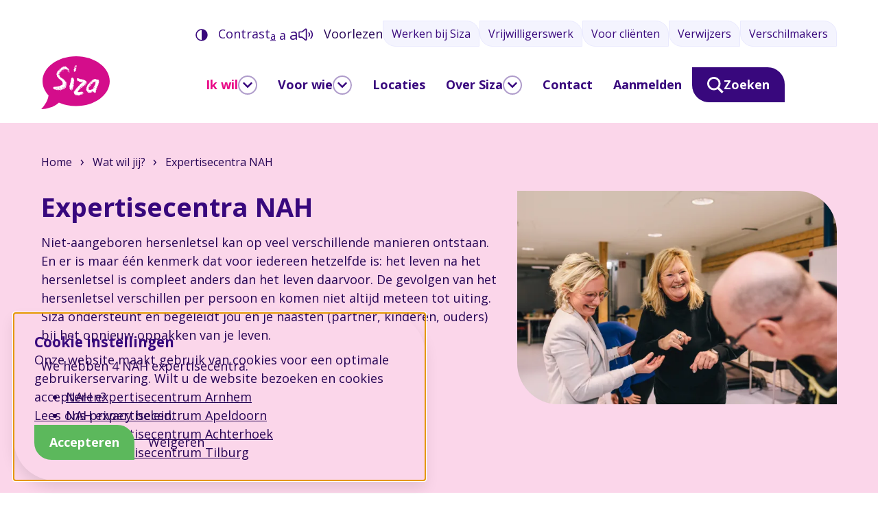

--- FILE ---
content_type: text/html; charset=UTF-8
request_url: https://www.siza.nl/ik-wil/training-of-behandeling/nah-expertisecentra
body_size: 12115
content:
<!doctype html>
<html class="no-js" lang="nl">
    <head>
        <meta charset="utf-8">
        <meta http-equiv="x-ua-compatible" content="ie=edge">
        <meta name="apple-mobile-web-app-capable" content="yes">
        <meta name="viewport" content="width=device-width, initial-scale=1, shrink-to-fit=no, viewport-fit=cover">
        <meta name="theme-color" content="#ffffff">

                    <link rel="preload" href="https://fonts.googleapis.com/css2?family=Open+Sans:ital,wght@0,400;0,600;0,700;1,400;1,600;1,700&amp;display=swap" as="style">
            <link rel="preconnect" href="https://fonts.gstatic.com" crossorigin>
        
        <link rel="preload" href="https://www.siza.nl/assets/dist/css/main.css?1769097121" as="style">
        <link rel="preload" href="https://www.siza.nl/assets/dist/css/lazy.css?1769097121" as="style">
        <link rel="preload" href="https://www.siza.nl/assets/dist/js/app.js?1769097118" as="script">

        <link rel="manifest" href="https://www.siza.nl/site.webmanifest">
        <link rel="apple-touch-icon" href="https://www.siza.nl/icon.png">
        <link rel="shortcut icon" href="https://www.siza.nl/favicon.ico">

        <script>
            document.documentElement.classList.remove('no-js');
            document.documentElement.classList.add('js');

            var FW = FW || {};
            FW.config = {
                siteUrl: 'https://www.siza.nl/',
                locale: 'nl',
                zoomlevel: '15'
            };
        </script>

        <script type="text/javascript">
            _linkedin_partner_id = "4531636";
            window._linkedin_data_partner_ids = window._linkedin_data_partner_ids || [];
            window._linkedin_data_partner_ids.push(_linkedin_partner_id);
            </script><script type="text/javascript">
            (function(l) {
            if (!l){window.lintrk = function(a,b){window.lintrk.q.push([a,b])};
            window.lintrk.q=[]}
            var s = document.getElementsByTagName("script")[0];
            var b = document.createElement("script");
            b.type = "text/javascript";b.async = true;
            b.src = "https://snap.licdn.com/li.lms-analytics/insight.min.js";
            s.parentNode.insertBefore(b, s);})(window.lintrk);
        </script>
        <noscript>
            <img height="1" width="1" style="display:none;" alt="" src="https://px.ads.linkedin.com/collect/?pid=4531636&fmt=gif" />
        </noscript>

        <!-- Facebook Pixel Code -->
        <script>
            !function(f,b,e,v,n,t,s)
            {if(f.fbq)return;n=f.fbq=function(){n.callMethod?
            n.callMethod.apply(n,arguments):n.queue.push(arguments)};
            if(!f._fbq)f._fbq=n;n.push=n;n.loaded=!0;n.version='2.0';
            n.queue=[];t=b.createElement(e);t.async=!0;
            t.src=v;s=b.getElementsByTagName(e)[0];
            s.parentNode.insertBefore(t,s)}(window, document,'script',
            'https://connect.facebook.net/en_US/fbevents.js');
            fbq('init', '222903481818082');
            fbq('track', 'PageView');
        </script>
        <noscript>
            <img height="1" width="1" style="display:none"
            src="https://www.facebook.com/tr?id=222903481818082&ev=PageView&noscript=1"/>
        </noscript>
        <!-- End Facebook Pixel Code -->
    <title>Expertisecentra NAH - Siza</title>

        <!-- Global site tag (gtag.js) - Google Analytics -->
        <script async src="https://www.googletagmanager.com/gtag/js?id="></script>
        <script>
            window.dataLayer = window.dataLayer || [];
            function gtag(){dataLayer.push(arguments);}
            gtag('js', new Date());

                        
                            gtag('config', 'G-9VGG3WFGLH');
            
        </script>
    <meta name="keywords" content="hersenletsel, leven, veel, compleet, verschillen, hetzelfde, anders, oppakken, niet-aangeboren, gevolgen, daarvoor, verschillende, kenmerk, voor, iedereen">
<meta name="description" content="Niet-aangeboren hersenletsel kan op veel verschillende manieren ontstaan. En er is maar één kenmerk dat voor iedereen hetzelfde is: het leven na het hersenletsel is compleet anders dan het leven daarvoor. De gevolgen van het hersenletsel verschillen per persoon en komen niet altijd meteen tot…">
<meta name="referrer" content="no-referrer-when-downgrade">
<meta name="robots" content="all">
<meta content="nl" property="og:locale">
<meta content="Siza" property="og:site_name">
<meta content="website" property="og:type">
<meta content="https://www.siza.nl/ik-wil/training-of-behandeling/nah-expertisecentra" property="og:url">
<meta content="Expertisecentra NAH" property="og:title">
<meta content="Niet-aangeboren hersenletsel kan op veel verschillende manieren ontstaan. En er is maar één kenmerk dat voor iedereen hetzelfde is: het leven na het hersenletsel is compleet anders dan het leven daarvoor. De gevolgen van het hersenletsel verschillen per persoon en komen niet altijd meteen tot…" property="og:description">
<meta content="https://www.siza.nl/assets/uploads/_1200x630_crop_center-center_82_none/Siza-Hersenz-48.jpg?mtime=1738055984" property="og:image">
<meta content="1200" property="og:image:width">
<meta content="630" property="og:image:height">
<meta content="https://www.instagram.com/sizazorg/" property="og:see_also">
<meta content="https://www.youtube.com/user/SizaFilm" property="og:see_also">
<meta content="https://www.linkedin.com/company/sizazorg" property="og:see_also">
<meta content="https://www.facebook.com/SizaZorg" property="og:see_also">
<meta name="twitter:card" content="summary_large_image">
<meta name="twitter:creator" content="@">
<meta name="twitter:title" content="Expertisecentra NAH">
<meta name="twitter:description" content="Niet-aangeboren hersenletsel kan op veel verschillende manieren ontstaan. En er is maar één kenmerk dat voor iedereen hetzelfde is: het leven na het hersenletsel is compleet anders dan het leven daarvoor. De gevolgen van het hersenletsel verschillen per persoon en komen niet altijd meteen tot…">
<meta name="twitter:image" content="https://www.siza.nl/assets/uploads/_800x418_crop_center-center_82_none/Siza-Hersenz-48.jpg?mtime=1738055984">
<meta name="twitter:image:width" content="800">
<meta name="twitter:image:height" content="418">
<link href="https://www.siza.nl/ik-wil/training-of-behandeling/nah-expertisecentra" rel="canonical">
<link href="https://www.siza.nl/" rel="home">
<link href="https://www.siza.nl/assets/dist/css/scroller.css?1769097122" rel="stylesheet">
<link href="https://www.siza.nl/assets/dist/css/main.css?1769097121" rel="stylesheet">
<link href="https://www.siza.nl/assets/dist/css/lazy.css?1769097121" rel="stylesheet" media="print" onload="javascript:this.media=&quot;all&quot;">
<link href="https://fonts.googleapis.com/css2?family=Open+Sans:ital,wght@0,400;0,600;0,700;1,400;1,600;1,700&amp;display=swap" rel="stylesheet" media="print" onload="javascript:this.media=&quot;all&quot;">
<link href="https://www.siza.nl/assets/dist/css/print.css?1769097121" rel="stylesheet" media="print">
<script src="//cdn1.readspeaker.com/script/5036/webReader/webReader.js?pids=wr"></script>
<script>if (sessionStorage.getItem('contrast') === '1') {
            document.documentElement.classList.add('high-contrast');
        };
const fontsize = sessionStorage.getItem('fontsize') || 's';
        document.documentElement.classList.add(`fontsize-${fontsize}`);</script></head>

    <body>
        <a class="skip-link"
    href="#content"
>Naar hoofdinhoud</a>

<a class="skip-link skip-link--nav-desktop"
    href="#nav-main"
>Naar hoofdnavigatiemenu</a>

<button type="button"
    class="skip-link skip-link--nav-mobile"
    data-toggle="nav-main"
>Naar hoofdnavigatiemenu</button>

                <div class="toast-wrapper toast-wrapper--sw"
            aria-live="polite"
        >
                        
        
        
        
        
    
    <div class="toast  "
                    data-toggle-box="cookiemessage"
                    data-toggle-options="persistant, focus"
            >

        
                    <div class="toast__header">
                <h5>
                            Cookie instellingen
    
                </h5>
            </div>
        
                    <div class="toast__content">
                        <p>Onze website maakt gebruik van cookies voor een optimale gebruikerservaring. Wilt u de website bezoeken en cookies accepteren?<br>
<a href="/privacy-en-dossiers">Lees ons privacy beleid.</a></p>
    
            </div>
        
                    <div class="toast__footer">
                                
        
        <button type="button"
            class="button background-success"
            data-cookiemessage="accept"
        >Accepteren</button>

        <button type="button"
            class="hover:text-decoration-underline"
            data-cookiemessage="decline"
        >Weigeren</button>
    
            </div>
        
    </div>


                        

    
    
    <div class="toast background-danger "
                    data-toggle-box="browsehappy"
                    data-toggle-options="persistant"
            >

        
        
                    <div class="toast__content">
                    <p>Je browser is verouderd en geeft deze website niet correct weer.
        Download
        <a href="http://browsehappy.com/"
            rel="nofollow noopener"
            target="_blank"
        >een moderne browser</a>
        en ervaar het internet beter, sneller en veiliger!</p>

            </div>
        
        
    </div>


                        

        </div>

        
<header class="header">
    <div class="container" data-offset-left data-offset-right>

        <a class="header__logo"
            href="https://www.siza.nl/"
            title="Homepage Siza"
        >
            <img src="https://www.siza.nl/assets/dist/img/logo.svg?1769097084"
                alt="Logo Siza"
                width="100"
                height="78"
            >
        </a>

        <div class="header__navigatie">
                        <div class="header__topnav">
                <div class="accessibility">
                        
        
        <button type="button"
        class="accessibility__contrast"
        title="Hoog contrast aan/uit zetten"
        data-contrast
    >
        
    
    <img
        class=""
        src="https://www.siza.nl/assets/dist/img/icons/contrast.svg?1769097084"
        alt=""
        aria-hidden="true"
                    loading="lazy"
                            width="18"
                            height="18"
            >

        <span>Contrast</span>
    </button>

                                        
        
        <div class="accessibility__fontsize">
        <button type="button"
            title="Tekst in normale grootte"
            data-fontsize="s"
        >a</button>

        <button type="button"
            title="Maak de tekst groot"
            data-fontsize="m"
        >a</button>

        <button type="button"
            title="Maak de tekst extra groot"
            data-fontsize="l"
        >a</button>
    </div>

                        
    
        
    <div class="accessibility__readspeaker">

                <button type="button"
            class="accessibility__readspeaker-button"
            title="Pagina voorlezen"
            data-toggle="readspeaker"
        >
            
    
    <img
        class=""
        src="https://www.siza.nl/assets/dist/img/icons/speaker.svg?1769097084"
        alt=""
        aria-hidden="true"
                    loading="lazy"
                            width="22"
                            height="19"
            >

            Voorlezen
        </button>

                <div class="accessibility__readspeaker-popup"
            data-toggle-box="readspeaker"
            data-toggle-options="persistant"
        >
            <div class="rs_skip rsbtn rs_preserve">
                <a rel="nofollow"
                    class="rsbtn_play"
                    accesskey="L"
                    title="Laat de tekst voorlezen met ReadSpeaker"
                    href="//app-eu.readspeaker.com/cgi-bin/rsent?customerid=5036&amp;lang=nl_nl&amp;readid=page&amp;url=https%3A%2F%2Fwww.siza.nl%2Fik-wil%2Ftraining-of-behandeling%2Fnah-expertisecentra"
                >
                    <span class="rsbtn_left rsimg rspart"><span class="rsbtn_text"><span>Voorlezen</span></span></span>
                    <span class="rsbtn_right rsimg rsplay rspart"></span>
                </a>
            </div>
        </div>
    </div>

                </div>

                                
        <nav class="nav-top"
            id="nav-top"
            data-dom-content="nav-top"
            data-dom-breakpoint="1200"
        >
                <ul class="nav-top__level1">
        
                        
    
            <li class="">
                        
                            


                                                
        <a href="https://werkenbijsiza.nl" rel="nofollow noopener" target="_blank">            Werken bij Siza
        </a>
                    </li>

                        
    
            <li class="">
                        
                            


                                                
        <a href="https://www.siza.nl/vrijwilligerswerk-bij-siza" target="_blank">            Vrijwilligerswerk
        </a>
                    </li>

                        
    
            <li class="">
                        
                            


                                                
        <a href="https://sizanieuws.nl" rel="nofollow noopener" target="_blank">            Voor cliënten
        </a>
                    </li>

                        
    
            <li class="">
                        
                            


                                                
        <a href="https://www.siza.nl/verwijzers" target="_blank">            Verwijzers
        </a>
                    </li>

                        
    
            <li class="">
                        
                            


                                                
        <a href="/verschilmakers" rel="nofollow noopener" target="_blank">            Verschilmakers
        </a>
                    </li>

            </ul>

        </nav>
    
            </div>

                        <div class="header__nav">
                                
        <nav class="nav-main"
            id="nav-main"
            data-dom-content="nav-main"
            data-dom-breakpoint="1200"
        >
                <ul class="nav-main__level1">
        
                        
    
                                    <li class=" is-active m:is-expanded has-children">
                        
                            


                                                
        <a href="https://www.siza.nl/ik-wil">            Ik wil
        </a>
                            <button type="button"
                class="nav-main__toggle"
                title="Toggle submenu"
            ></button>

                <ul class="nav-main__level2">
        
            <li class="mobile nav-main__subtitle">

                <button type="button"
                    class="nav-main__close-toggle"
                    title="Toggle submenu"
                >
                </button>

                <span>Ik wil</span>
            </li>
        
                        
    
                        <li class=" has-children">
                        
                            


                                                
        <a href="https://www.siza.nl/ik-wil/wonen">            Wonen
        </a>
                            <button type="button"
                class="nav-main__toggle"
                title="Toggle submenu"
            ></button>

                <ul class="nav-main__level3">
        
                        
    
            <li class="">
                        
                            


                                                
        <a href="https://www.siza.nl/ik-wil/wonen/zelfstandig-wonen-met-begeleiding">            Zelfstandig wonen met begeleiding
        </a>
                    </li>

                        
    
            <li class="">
                        
                            


                                                
        <a href="https://www.siza.nl/ik-wil/wonen/24-uurs-begeleiding-en-zorg">            24 uurs begeleiding en zorg
        </a>
                    </li>

            </ul>

            </li>

                        
    
            <li class="">
                        
                            


                                                
        <a href="https://www.siza.nl/ik-wil/leren">            Leren en werken
        </a>
                    </li>

                        
    
            <li class="">
                        
                            


                                                
        <a href="https://www.siza.nl/ik-wil/werken">            Werken en re-integreren
        </a>
                    </li>

                        
    
            <li class="">
                        
                            


                                                
        <a href="https://www.siza.nl/ik-wil/dagbesteding">            Dagbesteding
        </a>
                    </li>

                        
    
            <li class="">
                        
                            


                                                
        <a href="https://www.siza.nl/ik-wil/zorg-binnen-onderwijs">            Zorg binnen onderwijs
        </a>
                    </li>

                        
    
                        <li class=" has-children">
                        
                            


                                                
        <a href="https://www.siza.nl/ik-wil/begeleiding-thuis">            Begeleiding thuis
        </a>
                            <button type="button"
                class="nav-main__toggle"
                title="Toggle submenu"
            ></button>

                <ul class="nav-main__level3">
        
                        
    
            <li class="">
                        
                            


                                                
        <a href="https://www.siza.nl/ik-wil/begeleiding-thuis/voor-volwassenen">            Voor volwassenen
        </a>
                    </li>

                        
    
            <li class="">
                        
                            


                                                
        <a href="https://www.siza.nl/ik-wil/begeleiding-thuis/voor-gezinnen">            Voor gezinnen
        </a>
                    </li>

            </ul>

            </li>

                        
    
                        <li class=" has-children">
                        
                            


                                                
        <a href="https://www.siza.nl/behandeling-bij-siza">            Behandeling bij Siza
        </a>
                            <button type="button"
                class="nav-main__toggle"
                title="Toggle submenu"
            ></button>

                <ul class="nav-main__level3">
        
                        
    
            <li class="">
                        
                            


                                                
        <a href="https://www.siza.nl/ik-wil/training-of-behandeling/nah-afasiecentra">            NAH afasiecentrum
        </a>
                    </li>

                        
    
                        <li class=" is-active m:is-expanded">
                        
                            


                                                
        <a href="https://www.siza.nl/ik-wil/training-of-behandeling/nah-expertisecentra">            Expertisecentra NAH
        </a>
                    </li>

                        
    
            <li class="">
                        
                            


                                                
        <a href="https://www.siza.nl/ik-wil/training-of-behandeling/nah-trainingshuis">            NAH trainingshuis
        </a>
                    </li>

                        
    
            <li class="">
                        
                            


                                                
        <a href="https://www.siza.nl/ik-wil/training-of-behandeling/nah-expertisecentra-2">            Hersenz
        </a>
                    </li>

            </ul>

            </li>

                        
    
            <li class="">
                        
                            


                                                
        <a href="https://www.siza.nl/logeren">            Logeren
        </a>
                    </li>

            </ul>

            </li>

                        
    
                        <li class=" has-children">
                        
                            


                                                
        <a href="https://www.siza.nl/voor-wie">            Voor wie
        </a>
                            <button type="button"
                class="nav-main__toggle"
                title="Toggle submenu"
            ></button>

                <ul class="nav-main__level2">
        
            <li class="mobile nav-main__subtitle">

                <button type="button"
                    class="nav-main__close-toggle"
                    title="Toggle submenu"
                >
                </button>

                <span>Voor wie</span>
            </li>
        
                        
    
            <li class="">
                        
                            


                                                
        <a href="https://www.siza.nl/voor-wie/niet-aangeboren-hersenletsel">            Niet-aangeboren hersenletsel (NAH)
        </a>
                    </li>

                        
    
            <li class="">
                        
                            


                                                
        <a href="https://www.siza.nl/voor-wie/lichamelijke-beperking-of-chronische-ziekte">            Lichamelijke beperking of chronische ziekte
        </a>
                    </li>

                        
    
            <li class="">
                        
                            


                                                
        <a href="https://www.siza.nl/voor-wie/verstandelijke-beperking-emb-en-evb">            Verstandelijke beperking (EMB, MVB, EVB+)
        </a>
                    </li>

                        
    
            <li class="">
                        
                            


                                                
        <a href="https://www.siza.nl/voor-wie/lichtverstandelijke-beperking">            Licht verstandelijke beperking
        </a>
                    </li>

            </ul>

            </li>

                        
    
            <li class="">
                        
                            


                                                
        <a href="https://www.siza.nl/locaties">            Locaties
        </a>
                    </li>

                        
    
                        <li class=" has-children">
                        
                            


                                                
        <a href="https://www.siza.nl/over-siza">            Over Siza
        </a>
                            <button type="button"
                class="nav-main__toggle"
                title="Toggle submenu"
            ></button>

                <ul class="nav-main__level2">
        
            <li class="mobile nav-main__subtitle">

                <button type="button"
                    class="nav-main__close-toggle"
                    title="Toggle submenu"
                >
                </button>

                <span>Over Siza</span>
            </li>
        
                        
    
            <li class="">
                        
                            


                                                
        <a href="https://www.siza.nl/over-siza/hier-staan-wij-voor">            Hier staan wij voor
        </a>
                    </li>

                        
    
            <li class="">
                        
                            


                                                
        <a href="https://www.siza.nl/over-siza/nieuws">            Nieuws en verhalen
        </a>
                    </li>

                        
    
            <li class="">
                        
                            


                                                
        <a href="https://www.siza.nl/over-siza/kwaliteitszorg">            Kwaliteitszorg
        </a>
                    </li>

                        
    
            <li class="">
                        
                            


                                                
        <a href="https://www.siza.nl/over-siza/medezeggenschap">            Medezeggenschap
        </a>
                    </li>

                        
    
            <li class="">
                        
                            


                                                
        <a href="https://www.siza.nl/over-siza/financiering">            Financiering
        </a>
                    </li>

                        
    
            <li class="">
                        
                            


                                                
        <a href="https://www.siza.nl/over-siza/belangrijke-documenten">            Belangrijke documenten
        </a>
                    </li>

            </ul>

            </li>

                        
    
            <li class="">
                        
                            


                                                
        <a href="https://www.siza.nl/contact">            Contact
        </a>
                    </li>

                        
    
            <li class="">
                        
                            


                                                
        <a href="https://www.siza.nl/aanmelden">            Aanmelden
        </a>
                    </li>

            </ul>

        </nav>
    

                <button
                    class="button background-primary"
                    data-toggle="search">
                    
    
    <img
        class=""
        src="https://www.siza.nl/assets/dist/img/icons/search.svg?1769097084"
        alt=""
        aria-hidden="true"
                    loading="lazy"
                            width="24"
                            height="24"
            >

                    Zoeken
                </button>
            </div>
        </div>





        

    </div>

    <div class="header__searchcontainer" data-toggle-box="search" data-toggle-options="focus-input">
        


<div class="container">
    <div class="row">
        <div class="col col--12">

            

            <h3>Zoeken</h3>

            <form
                action="https://www.siza.nl/zoekresultaten"
                data-ajax-form="livesearch"
            >
                <input type="hidden" name="view" value="list">
                <div class="search">
                    
    
    <input type="search" name="q" value="" autocomplete="off" spellcheck="true" placeholder="Zoeken naar..." aria-label="Zoeken naar...">

                        
    
    <button disabled title="Zoeken">
        
    
    <img
        class=""
        src="https://www.siza.nl/assets/dist/img/icons/search.svg?1769097084"
        alt=""
        aria-hidden="true"
                    loading="lazy"
                            width="24"
                            height="24"
            >


    </button>
                </div>
            </form>

            <div data-ajax-content="livesearch"></div>

            <button type="button"
                class="button "
                title="Zoeken sluiten"
                data-toggle-close="search"
            >
                
    
    <img
        class=""
        src="https://www.siza.nl/assets/dist/img/icons/close.svg?1769097084"
        alt=""
        aria-hidden="true"
                    loading="lazy"
                            width="18"
                            height="18"
            >

                Sluiten
            </button>
        </div>
    </div>
</div>
    </div>
</header>

        <div id="page">

                            
            <div class="hero hero--page">
            <div class="container">
                

                                            
    
<nav class="breadcrumbs rs_skip"
    aria-label="Breadcrumb"
>
    <div role="list">
                    <div class="breadcrumbs__ancestors">
                                        
            <a role="listitem"
                href="https://www.siza.nl/"
                title="Ga naar Home"
            >
                Home
            </a>
        
            <a role="listitem"
                href="https://www.siza.nl/ik-wil"
                title="Ga naar Wat wil jij?"
            >
                Wat wil jij?
            </a>
        
            </div>
        
        <div class="breadcrumbs__current">
                        <span role="listitem"
                aria-current="page"
            >
                Expertisecentra NAH
            </span>

                    
        </div>
    </div>
</nav>

                <div class="row">
                    
                    <div class="col d:col--7">
                        <h1>Expertisecentra NAH</h1>

                        <div class="c-entry">
                            <p>Niet-aangeboren hersenletsel kan op veel verschillende manieren ontstaan. En er is maar één kenmerk dat voor iedereen hetzelfde is: het leven na het hersenletsel is compleet anders dan het leven daarvoor. De gevolgen van het hersenletsel verschillen per persoon en komen niet altijd meteen tot uiting. Siza ondersteunt en begeleidt jou en je naasten (partner, kinderen, ouders) bij het opnieuw oppakken van je leven. </p>
<p>We hebben 4 NAH expertisecentra. </p>
<ul><li><a href="https://www.siza.nl/locaties/expertisecentrum-nah-arnhem">NAH expertisecentrum Arnhem</a></li><li><a href="https://www.siza.nl/locaties/expertisecentrum-nah-apeldoorn">NAH expertisecentrum Apeldoorn</a></li><li><a href="https://www.siza.nl/locaties/expertisecentrum-nah-achterhoek">NAH expertisecentrum Achterhoek</a></li><li><a href="https://www.siza.nl/locaties/expertisecentrum-nah-tilburg">NAH expertisecentrum Tilburg</a></li></ul>
                        </div>
                    </div>

                                            <div class="hero__afbeelding col d:col--5">
                            
    
        
        
                
        
    <img src="https://www.siza.nl/assets/uploads/_600x400_crop_center-center_none/85047/Siza-Hersenz-48.webp"
        width="600"
        height="400"
        alt=""

                    srcset="https://www.siza.nl/assets/uploads/_1200x800_crop_center-center_none/85047/Siza-Hersenz-48.webp 2x"
        
                    loading="lazy"
            >

                        </div>
                                    </div>
            </div>
        </div>
    


                        <main class="main">
                <div class="container">

                    <div class="row">

                                                    
                        <div class="col d:col--8 main__content">

                                                        
                                                        <div id="content">
                                    <div class="content">


            
    <div class="row">

                            
                
                                                    
                <div class="col content__background-white content__tekstafbeelding" data-offset-left data-offset-right>
                    

    
<div class="row afbeeldingLinks">
    <div class="col d:col--6">
                                    <div class="content__title">
                            <h2>
                    Behandeling NAH
                                    </h2>
            </div>
        
                <div class="c-entry">
            <p>We hebben eerst een intakegesprek waarbij jouw hulpvraag wordt besproken. Als de behandeling passend is bij jouw hulpvraag, starten we met het behandelprogramma van <a href="https://hersenz.nl/" target="_blank" rel="noreferrer noopener">Hersenz</a>.</p>
<p>Dit behandelprogramma is wetenschappelijk onderbouwd en speciaal ontwikkeld voor mensen met niet-aangeboren hersenletsel. Het programma helpt mensen die problemen ervaren en die willen leren omgaan met de gevolgen van hun niet-aangeboren hersenletsel. Er is natuurlijk ook aandacht voor verwanten en we bieden ook afasietrajecten aan. </p>
<p>In het programma komen bijvoorbeeld onderstaande gevolgen aan bod:</p>
<ul><li>Motorische beperkingen</li><li>Vermoeidheid</li><li>Concentratieproblemen</li><li>Psychische problemen</li><li>Verliesverwerking om je oude ik</li></ul>
        </div>

        
            </div>
                <div class="col d:col--6">
                            
                                                        
    
                
    
        
    
                                                                        
            
                                
            
                                                                            
            
                                                                            
            
                        
    
        
    <picture>
                    
                
                                
                    
        <source
                            type="image/webp"
            
            srcset="https://www.siza.nl/assets/uploads/_1200xAUTO_fit_center-center_none/85394/Siza-Hersenz-24_websize_2025-02-04-124708_wyza.webp, https://www.siza.nl/assets/uploads/_2400xAUTO_fit_center-center_none/85394/Siza-Hersenz-24_websize_2025-02-04-124708_wyza.webp 2x"
            media="(min-width: 1024px)"
        >
    
                
                                
                    
        <source
                            type="image/webp"
            
            srcset="https://www.siza.nl/assets/uploads/_1024xAUTO_fit_center-center_none/85394/Siza-Hersenz-24_websize_2025-02-04-124708_wyza.webp, https://www.siza.nl/assets/uploads/_2048xAUTO_fit_center-center_none/85394/Siza-Hersenz-24_websize_2025-02-04-124708_wyza.webp 2x"
            media="(min-width: 768px)"
        >
    
                
                                
                    
        <source
                            type="image/webp"
            
            srcset="https://www.siza.nl/assets/uploads/_384xAUTO_fit_center-center_none/85394/Siza-Hersenz-24_websize_2025-02-04-124708_wyza.webp, https://www.siza.nl/assets/uploads/_768xAUTO_fit_center-center_none/85394/Siza-Hersenz-24_websize_2025-02-04-124708_wyza.webp 2x"
            media="(min-width: 480px)"
        >
    
                
                                
                    
        <source
                            type="image/webp"
            
            srcset="https://www.siza.nl/assets/uploads/_240xAUTO_fit_center-center_none/85394/Siza-Hersenz-24_websize_2025-02-04-124708_wyza.webp, https://www.siza.nl/assets/uploads/_480xAUTO_fit_center-center_none/85394/Siza-Hersenz-24_websize_2025-02-04-124708_wyza.webp 2x"
            media="(min-width: 0px)"
        >
    

                
        <img src="https://www.siza.nl/assets/uploads/_1200xAUTO_fit_center-center_none/85394/Siza-Hersenz-24_websize_2025-02-04-124708_wyza.webp"
            alt=""
            width="1200"
            height="800"

                            loading="lazy"
                    >
    </picture>


                    </div>
    </div>
                </div>
                            
                
                                                    
                <div class="col content__background-secondary-light content__tekstafbeelding" data-offset-left data-offset-right>
                    

    
<div class="row afbeeldingRechts">
    <div class="col d:col--6">
                                    <div class="content__title">
                            <h2>
                    Samenwerken als 1 team
                                    </h2>
            </div>
        
                <div class="c-entry">
            <p>Wat het behandelprogramma onderscheidt is het interdisciplinaire karakter. Dit betekent dat alle betrokken specialisten als één team samenwerken om met jou je persoonlijke doelen te bereiken. Er is altijd een GZ-psycholoog betrokken en daarnaast kun je denken aan een fysiotherapeut, psychomotorisch therapeut en een cognitief trainer. De behandeling van Hersenz bestaat dus uit een combinatie van bewegen, cognitieve behandeling en individuele behandeling.</p>
<p>Je werkt zowel in groepsverband als individueel. Er is onder andere aandacht voor de impact van het hersenletsel op jouw dagelijkse leven, verminderde energie en cognitieve denkfuncties. Er is niet alleen veel veranderd voor jou, maar ook voor je naasten. Het Hersenz behandelprogramma ondersteunt daarom ook je naasten. Gemiddeld duurt het behandelprogramma zo’n 1,5 jaar waarbij je zo'n 2 keer per week naar het expertisecentra komt. De behandeling wordt vergoed vanuit de basisverzekering, de fysiotherapie of logopedie vanuit de aanvullende verzekering.</p>
        </div>

        
            </div>
                <div class="col d:col--6">
                            
                                                        
    
                
    
        
    
                                                                        
            
                                
            
                                                                            
            
                                                                            
            
                        
    
        
    <picture>
                    
                
                                
                    
        <source
                            type="image/webp"
            
            srcset="https://www.siza.nl/assets/uploads/_1200xAUTO_fit_center-center_none/85395/Siza-Hersenz-18_websize-1.webp, https://www.siza.nl/assets/uploads/_2400xAUTO_fit_center-center_none/85395/Siza-Hersenz-18_websize-1.webp 2x"
            media="(min-width: 1024px)"
        >
    
                
                                
                    
        <source
                            type="image/webp"
            
            srcset="https://www.siza.nl/assets/uploads/_1024xAUTO_fit_center-center_none/85395/Siza-Hersenz-18_websize-1.webp, https://www.siza.nl/assets/uploads/_2048xAUTO_fit_center-center_none/85395/Siza-Hersenz-18_websize-1.webp 2x"
            media="(min-width: 768px)"
        >
    
                
                                
                    
        <source
                            type="image/webp"
            
            srcset="https://www.siza.nl/assets/uploads/_384xAUTO_fit_center-center_none/85395/Siza-Hersenz-18_websize-1.webp, https://www.siza.nl/assets/uploads/_768xAUTO_fit_center-center_none/85395/Siza-Hersenz-18_websize-1.webp 2x"
            media="(min-width: 480px)"
        >
    
                
                                
                    
        <source
                            type="image/webp"
            
            srcset="https://www.siza.nl/assets/uploads/_240xAUTO_fit_center-center_none/85395/Siza-Hersenz-18_websize-1.webp, https://www.siza.nl/assets/uploads/_480xAUTO_fit_center-center_none/85395/Siza-Hersenz-18_websize-1.webp 2x"
            media="(min-width: 0px)"
        >
    

                
        <img src="https://www.siza.nl/assets/uploads/_1200xAUTO_fit_center-center_none/85395/Siza-Hersenz-18_websize-1.webp"
            alt=""
            width="1200"
            height="800"

                            loading="lazy"
                    >
    </picture>


                    </div>
    </div>
                </div>
                            
                
                                                    
                <div class="col content__background-white content__tekstafbeelding" data-offset-left data-offset-right>
                    

    
<div class="row afbeeldingLinks">
    <div class="col d:col--6">
                                    <div class="content__title">
                            <h2>
                    Over Hersenz
                                    </h2>
            </div>
        
                <div class="c-entry">
            <p><a href="https://hersenz.nl/">Hersenz</a> heeft een landelijke dekking en is bedoeld voor mensen in de chronische fase van nah die de eerste revalidatie achter de rug hebben. Het programma is gericht op het verbeteren van de kwaliteit van leven. Hersenz werkt in heel Nederland op dezelfde manier volgens een eigen kwaliteitsstandaard. De behandeling is zowel individueel als in groepsverband en wordt op maat samengesteld uit diverse modules.<br /></p>
        </div>

        
            </div>
                <div class="col d:col--6">
                            
                                                        
    
                
    
        
    
                                                                        
            
                                
            
                                                                            
            
                                                                            
            
                        
    
        
    <picture>
                    
                
                                
                    
        <source
                            type="image/webp"
            
            srcset="https://www.siza.nl/assets/uploads/_1200xAUTO_fit_center-center_none/85396/Siza-Hersenz-13_websize.webp, https://www.siza.nl/assets/uploads/_2400xAUTO_fit_center-center_none/85396/Siza-Hersenz-13_websize.webp 2x"
            media="(min-width: 1024px)"
        >
    
                
                                
                    
        <source
                            type="image/webp"
            
            srcset="https://www.siza.nl/assets/uploads/_1024xAUTO_fit_center-center_none/85396/Siza-Hersenz-13_websize.webp, https://www.siza.nl/assets/uploads/_2048xAUTO_fit_center-center_none/85396/Siza-Hersenz-13_websize.webp 2x"
            media="(min-width: 768px)"
        >
    
                
                                
                    
        <source
                            type="image/webp"
            
            srcset="https://www.siza.nl/assets/uploads/_384xAUTO_fit_center-center_none/85396/Siza-Hersenz-13_websize.webp, https://www.siza.nl/assets/uploads/_768xAUTO_fit_center-center_none/85396/Siza-Hersenz-13_websize.webp 2x"
            media="(min-width: 480px)"
        >
    
                
                                
                    
        <source
                            type="image/webp"
            
            srcset="https://www.siza.nl/assets/uploads/_240xAUTO_fit_center-center_none/85396/Siza-Hersenz-13_websize.webp, https://www.siza.nl/assets/uploads/_480xAUTO_fit_center-center_none/85396/Siza-Hersenz-13_websize.webp 2x"
            media="(min-width: 0px)"
        >
    

                
        <img src="https://www.siza.nl/assets/uploads/_1200xAUTO_fit_center-center_none/85396/Siza-Hersenz-13_websize.webp"
            alt=""
            width="1200"
            height="800"

                            loading="lazy"
                    >
    </picture>


                    </div>
    </div>
                </div>
                            
                
                                                    
                <div class="col content__background-secondary-light content__tekst" data-offset-left data-offset-right>
                    
    
            <div class="content__title">
                    <h2>
            Positieve effecten
                    </h2>
    </div>

    <div class="c-entry">
        <p>Het Hersenz-behandelprogramma is grotendeels gebaseerd op wetenschappelijk onderzoek. Waar nodig maken we gebruik van behandelingen die als succesvol bekend staan, zelfs als ze nog niet volledig wetenschappelijk zijn onderbouwd.</p>
<p> Onderzoek naar het Hersenz-programma laat zien dat deelnemers het traject een gemiddelde beoordeling van 8.5 geven, terwijl hun naasten Hersenz beoordelen met een 8.0. Deelnemers aan het behandelprogramma ervaren gemiddeld een verbetering van 22% in hun kwaliteit van leven en zijn ook 23% meer tevreden met hun leven. Bovendien neemt de hinder van problemen gemiddeld met 36% af.</p>
    </div>

    
                </div>
                            
                
                                                    
                <div class="col content__background-white content__tekst" data-offset-left data-offset-right>
                    

            <div class="content__title content__title-toggle" data-toggle="content__toggle-72087">
                    <h2>
            Voor verwijzers
                            <button></button>
                    </h2>
    </div>

    <div class="content__toggle" data-toggle-box="content__toggle-72087" data-toggle-options="persistant">
    <div class="c-entry">
        <p>Als verwijzer kan je een cliënt aanmelden voor ons behandelprogramma via <a href="https://zorgdomein.com/" target="_blank" rel="noreferrer noopener">Zorgdomein</a>. Bekijk <a href="https://www.siza.nl/assets/uploads/Verwijzen-naar-Hersenz-via-het-zorgdomein.pdf" target="_blank" rel="noreferrer noopener">hier</a> de handleiding voor het verwijzen naar behandelprogramma Hersenz via het zorgdomein. Over de voortgang van de behandeling wordt de huisarts geïnformeerd.</p>
<h3>Voor wie is de behandeling?</h3>
<p>Voor mensen met aangetoond hersenletsel die:</p>
<ul><li>Beter willen leren omgaan met de gevolgen hiervan</li><li>Gemotiveerd zijn actief te werken aan verbetering</li><li>Klaar zijn met revalideren</li><li>Voldoende vermogen tot reflectie, geheugen, concentratie en communicatie om de behandeling te kunnen volgen</li></ul>
<p>En voor hun naasten.</p>
<h3>Exclusiecriteria</h3>
<ul><li>Cliënt komt nog in aanmerking voor revalidatiebehandeling</li><li>Cliënt heeft voldoende aan generalistische (eerstelijns) behandeling</li><li>Cliënt heeft geen aangetoond NAH</li><li>Cliënt heeft Huntington, Korsakov of dementie</li><li>Omstandigheden belemmeren de kans van slagen van behandeling</li></ul>
<p>En dan?</p>
<p>Dan is er een verwijzing van de huisarts nodig. Vervolgens komt de cliënt op intake bij ons. Tijdens de intake wordt samen gekeken of het behandelprogramma passend is. </p>
<p>Ben je verwijzer en wil je contact of advies? Klik dan op de knop hieronder.</p>
    </div>

            <div class="content__buttons">
            <a href="https://www.siza.nl/verwijzers" class="button color-primary">
                Verwijzers
            </a>
        </div>
    
    </div>
                </div>
                            
                
                                                    
                <div class="col content__background-secondary-light content__tekst" data-offset-left data-offset-right>
                    
    
            <div class="content__title">
                    <h2>
            Meer weten?
                    </h2>
    </div>

    <div class="c-entry">
        <p>Mocht je twijfelen of jij of je naaste in aanmerking komt voor de behandeling? Of twijfel je of het iets voor je is?* Neem dan vrijblijvend contact op en klik op onderstaande knop, we denken graag mee!</p>
<p>*Voor behandeling bij de expertisecentra heb je een verwijzing nodig van de huisarts.</p>
    </div>

            <div class="content__buttons">
            <a href="https://www.siza.nl/contact" class="button color-primary">
                Contact
            </a>
        </div>
    
                </div>
                            
                
                
                <div class="col content__paginas" data-offset-left data-offset-right>
                    

<div class="inner">
            <div class="content__title">
                        <h3>Bekijk ook:</h3>
        </div>
    

    <div class="scroller"
        data-scroller
    >
        <div class="scroller__buttons margin-bottom">
            <button data-scroller-prev></button>
            <button data-scroller-next></button>
        </div>

        <div class="scroller__viewport grid grid--cards">
            <div class="scroller__slides">
                                    <div class="scroller__slide">
                            
    <a class="card card--page"
        href="https://www.siza.nl/over-siza/nieuws/twee-herseninfarcten-en-dan"
        aria-label="Lees het bericht Twee herseninfarcten. En dan?"
    >
        <div class="card__content">
            <h4 class="card__title">
                Twee herseninfarcten. En dan?
            </h4>

                            <p class="card__text">
                    Mei 2019 spraken we met Ancil over leven met niet-aangeboren hersenletsel. Hoe gaat het nu, zo’n 5 jaar later, met haar?
                </p>
                    </div>

            
    <div class="card__media">
                            
    
        
        
                
        
    <img src="https://www.siza.nl/assets/uploads/_600x400_crop_center-center_none/75491/fotos-socials-3.webp"
        width="600"
        height="400"
        alt=""

                    srcset="https://www.siza.nl/assets/uploads/_1200x800_crop_center-center_none/75491/fotos-socials-3.webp 2x"
        
                    loading="lazy"
            >

            </div>


    </a>

                    </div>
                                    <div class="scroller__slide">
                            
    <a class="card card--page"
        href="https://www.siza.nl/informatiebijeenkomsten-bij-nah-expertisecentra-siza-verder-met-nah"
        aria-label="Lees het bericht Informatiebijeenkomsten bij NAH expertisecentra Siza: verder met NAH"
    >
        <div class="card__content">
            <h4 class="card__title">
                Informatiebijeenkomsten bij NAH expertisecentra Siza: verder met NAH
            </h4>

                            <p class="card__text">
                    Hoewel hersenletsel vaak ingrijpend is, duurt het soms jaren voordat het als zodanig wordt herkend. Soms zoeken mensen jaren naar hulp en dat is jammer, want er zijn goede behandelingen om te leren omgaan met hersenletsel.
                </p>
                    </div>

            
    <div class="card__media">
                            
    
        
        
                
        
    <img src="https://www.siza.nl/assets/uploads/Beeldbank/_600x400_crop_center-center_none/22254/60.JPG-stoer-en-blij-ashley.webp"
        width="600"
        height="400"
        alt="Mevrouw die NAH heeft en blij is met de behandelingen"

                    srcset="https://www.siza.nl/assets/uploads/Beeldbank/_1200x800_crop_center-center_none/22254/60.JPG-stoer-en-blij-ashley.webp 2x"
        
                    loading="lazy"
            >

            </div>


    </a>

                    </div>
                                    <div class="scroller__slide">
                            
    <a class="card card--page"
        href="https://www.siza.nl/ik-wil/training-of-behandeling/nah-expertisecentra-2"
        aria-label="Lees het bericht Hersenz"
    >
        <div class="card__content">
            <h4 class="card__title">
                Hersenz
            </h4>

                            <p class="card__text">
                    Niet-aangeboren hersenletsel kan op veel verschillende manieren ontstaan. En er is maar één kenmerk dat voor iedereen hetzelfde is: het leven na het hersenletsel is compleet anders dan het leven daarvoor. De gevolgen van het hersenletsel verschillen per persoon en komen niet altijd meteen tot uiting. Siza ondersteunt jou en je naasten (partner, kinderen, ouders) bij het opnieuw oppakken van je leven.
                </p>
                    </div>

            
    <div class="card__media">
                            
    
        
        
                
        
    <img src="https://www.siza.nl/assets/uploads/Beeldbank/_600x400_crop_center-center_none/34524/83.jpg-kees-met-partner-1.webp"
        width="600"
        height="400"
        alt=""

                    srcset="https://www.siza.nl/assets/uploads/Beeldbank/_1200x800_crop_center-center_none/34524/83.jpg-kees-met-partner-1.webp 2x"
        
                    loading="lazy"
            >

            </div>


    </a>

                    </div>
                                    <div class="scroller__slide">
                            
    <a class="card card--page"
        href="https://www.siza.nl/ik-wil/training-of-behandeling/nah-trainingshuis"
        aria-label="Lees het bericht NAH trainingshuis"
    >
        <div class="card__content">
            <h4 class="card__title">
                NAH trainingshuis
            </h4>

                            <p class="card__text">
                    Bij ons NAH trainingshuis in Tilburg kun je terecht als je te maken hebt met de gevolgen van niet-aangeboren hersenletsel. Je hebt een revalidatieperiode achter de rug. Nu ga je aan de slag met het (opnieuw) leren van vaardigheden en het vormgeven van jouw leven met niet-aangeboren hersenletsel (NAH).
                </p>
                    </div>

            
    <div class="card__media">
                            
    
        
        
                
        
    <img src="https://www.siza.nl/assets/uploads/Beeldbank/_600x400_crop_center-center_none/19937/Schermafbeelding-2023-09-22-144453.webp"
        width="600"
        height="400"
        alt="Video van Cliënt in trainingshuis NAH"

                    srcset="https://www.siza.nl/assets/uploads/Beeldbank/_1200x800_crop_center-center_none/19937/Schermafbeelding-2023-09-22-144453.webp 2x"
        
                    loading="lazy"
            >

            </div>


    </a>

                    </div>
                                    <div class="scroller__slide">
                            
    <a class="card card--page"
        href="https://www.siza.nl/voor-wie/niet-aangeboren-hersenletsel"
        aria-label="Lees het bericht Niet-aangeboren hersenletsel (NAH)"
    >
        <div class="card__content">
            <h4 class="card__title">
                Niet-aangeboren hersenletsel (NAH)
            </h4>

                            <p class="card__text">
                    Niet-aangeboren hersenletsel (NAH) is schade aan de hersenen die na de geboorte is ontstaan. Dit kan bijvoorbeeld komen door een ongeluk, een hersentumor of een hartstilstand.
                </p>
                    </div>

            
    <div class="card__media">
                            
    
        
        
                
        
    <img src="https://www.siza.nl/assets/uploads/_600x400_crop_center-center_none/84472/Siza-Hersenz-24_2025-01-22-134135_elfc.webp"
        width="600"
        height="400"
        alt=""

                    srcset="https://www.siza.nl/assets/uploads/_1200x800_crop_center-center_none/84472/Siza-Hersenz-24_2025-01-22-134135_elfc.webp 2x"
        
                    loading="lazy"
            >

            </div>


    </a>

                    </div>
                            </div>
        </div>

        
        <div class="scroller__bullets margin-top"
           data-scroller-pagination
        ></div>
    </div>
</div>
                </div>
            
        </div>
    
    </div>
                            </div>
                        </div>
                    </div>
                </div>
            </main>
        </div>

                
<footer class="footer">
    <div class="container">
        <div class="footer__top">
            <div class="row">
                <div class="footer__address col d:col--4">
                    

<div class="contactinfo">
    <h3>Receptie voor algemene vragen</h3>

    
        
       
        
        <a href="tel:0883779100"
            target="_blank"
            rel="nofollow noopener"
            title="Bel naar 088 377 91 00"
            class="icon"
        >088 377 91 00</a>

    
    
        
        
        <span id="e298237624">[javascript protected email address]</span><script type="text/javascript">/*<![CDATA[*/eval("var a=\"By5OKwsUoWiYb+ZFcajJ8X0zf7p6vx9gInGhAH.l_q@duRMe4-V1ktSNLmT&C2PrED3Q\";var b=a.split(\"\").sort().join(\"\");var c=\"VNeLZCVQ@ONt\";var d=\"\";var f=\"\";for(var e=0;e<c.length;e++)d+=b.charAt(a.indexOf(c.charAt(e)));f=\"info@siza.nl\";document.getElementById(\"e298237624\").innerHTML=\"<a href=\\\"mailto:\"+d+\"\\\" target=\\\"_blank\\\" rel=\\\"nofollow noopener\\\" title=\\\"Stuur een e-mail naar info@siza.nl\\\" class=\\\"icon\\\">\"+f+\"</a>\"")/*]]>*/</script>

    
</div>

<div class="addressinfo">
    <h3>Bezoekadres</h3>
    <address>
    Kemperbergerweg 139e<br>
    6816 RP Arnhem
    </address>
</div>

<div class="addressinfo">
    <h3>Postadres</h3>
    <address>
    Postbus 532<br>
    6800 AM Arnhem
    </address>
</div>


                </div>
                <div class="footer__nav col d:col--8">
                                    
        <nav class="nav-footer"
            id="nav-footer"
            data-dom-content="nav-footer"
            data-dom-breakpoint="1200"
        >
                <ul class="nav-footer__level1">
        
                        
    
                        <li class=" has-children">
                        
                            


                
        <span tabindex="0">            Ik wil...
        </span>
                            <button type="button"
                class="nav-footer__toggle"
                title="Toggle submenu"
            ></button>

                <ul class="nav-footer__level2">
        
                        
    
            <li class="">
                        
                            


                                                
        <a href="https://www.siza.nl/ik-wil/wonen">            Wonen
        </a>
                    </li>

                        
    
            <li class="">
                        
                            


                                                
        <a href="https://www.siza.nl/ik-wil/leren">            Leren
        </a>
                    </li>

                        
    
            <li class="">
                        
                            


                                                
        <a href="https://www.siza.nl/ik-wil/werken">            Werken en re-integreren
        </a>
                    </li>

                        
    
            <li class="">
                        
                            


                                                
        <a href="https://www.siza.nl/ik-wil/dagbesteding">            Dagbesteding
        </a>
                    </li>

                        
    
            <li class="">
                        
                            


                                                
        <a href="https://www.siza.nl/ik-wil/begeleiding-thuis">            Begeleiding thuis
        </a>
                    </li>

                        
    
                        <li class=" is-active m:is-expanded">
                        
                            


                                                
        <a href="https://www.siza.nl/ik-wil/training-of-behandeling">            Behandeling bij NAH
        </a>
                    </li>

            </ul>

            </li>

                        
    
                        <li class=" has-children">
                        
                            


                
        <span tabindex="0">            Meer informatie over
        </span>
                            <button type="button"
                class="nav-footer__toggle"
                title="Toggle submenu"
            ></button>

                <ul class="nav-footer__level2">
        
                        
    
            <li class="">
                        
                            


                                                
        <a href="https://www.werkenbijsiza.nl" rel="nofollow noopener" target="_blank">            Werken bij Siza
        </a>
                    </li>

                        
    
            <li class="">
                        
                            


                                                
        <a href="https://www.siza.nl/aanmelden">            Aanmelden
        </a>
                    </li>

                        
    
            <li class="">
                        
                            


                                                
        <a href="https://www.siza.nl/voor-wie">            Doelgroepen
        </a>
                    </li>

                        
    
            <li class="">
                        
                            


                                                
        <a href="https://www.siza.nl/locaties">            Locaties
        </a>
                    </li>

                        
    
            <li class="">
                        
                            


                                                
        <a href="https://www.siza.nl/bestuur-en-zorgdirectie">            Bestuur en directie
        </a>
                    </li>

                        
    
            <li class="">
                        
                            


                                                
        <a href="https://www.siza.nl/duurzaamheid">            Duurzaamheid
        </a>
                    </li>

                        
    
            <li class="">
                        
                            


                                                
        <a href="https://www.siza.nl/geschiedenis-siza">            Geschiedenis Siza
        </a>
                    </li>

                        
    
            <li class="">
                        
                            


                                                
        <a href="https://www.chrissiesewalt.nl/" rel="nofollow noopener" target="_blank">            Fotografie Chrissie Sewalt
        </a>
                    </li>

                        
    
            <li class="">
                        
                            


                                                
        <a href="https://www.siza.nl/privacy-en-dossiers">            Privacy en dossiers
        </a>
                    </li>

                        
    
            <li class="">
                        
                            


                                                
        <a href="https://www.siza.nl/klachten-of-ongewenst-gedrag">            Klachten
        </a>
                    </li>

            </ul>

            </li>

            </ul>

        </nav>
    
                </div>

                <div class="footer__zorgkaartnl col">
                                        <div class=" zorgkaartnl"
                        data-zorgkaart-id="10001566"
                    >
                        <div class="zorgkaartnl__top">
                            <span class="zorgkaartnl__value"
                                data-zorgkaart-value
                            ></span>
                            <img src="https://www.siza.nl/assets/dist/img/zknl-logo.svg?1769097084"
                                alt=""
                                width="50"
                                height="38"
                                loading="lazy"
                                class="zorgkaartnl__logo"
                            >
                        </div>
                        <div class="zorgkaartnl__text">

                                <p data-zorgkaart-text></p>
                                <a class="zorgkaartnl__link"
                                    href="#"
                                    target="_blank"
                                    rel="nofollow noopener"
                                    data-zorgkaart-link
                                >
                                    Geef uw mening
                                </a>

                        </div>
                    </div>
                </div>
            </div>
        </div>

        <div class="hidden" id="zkn-score-widget-10001566"
            data-zorgkaart-id="10001566"
        ></div>

        
        <div class="footer__bottom">
            

                
    <ul class="social">
                                        
        <li class="social__item">
            <a href="https://www.facebook.com/SizaZorg"
                target="_blank"
                rel="nofollow noopener"
                title="Bekijk ons op Facebook"
            >
                
    
    <img
        class=""
        src="https://www.siza.nl/assets/dist/img/social/facebook.svg?1769097084"
        alt="Logo Facebook"
        aria-hidden="true"
                    loading="lazy"
                            width="18"
                            height="18"
            >

            </a>
        </li>
    
        <li class="social__item">
            <a href="https://www.linkedin.com/company/sizazorg"
                target="_blank"
                rel="nofollow noopener"
                title="Bekijk ons op LinkedIn"
            >
                
    
    <img
        class=""
        src="https://www.siza.nl/assets/dist/img/social/linkedin.svg?1769097084"
        alt="Logo LinkedIn"
        aria-hidden="true"
                    loading="lazy"
                            width="18"
                            height="18"
            >

            </a>
        </li>
    
        <li class="social__item">
            <a href="https://www.youtube.com/user/SizaFilm"
                target="_blank"
                rel="nofollow noopener"
                title="Bekijk ons op YouTube"
            >
                
    
    <img
        class=""
        src="https://www.siza.nl/assets/dist/img/social/youtube.svg?1769097084"
        alt="Logo YouTube"
        aria-hidden="true"
                    loading="lazy"
                            width="18"
                            height="18"
            >

            </a>
        </li>
    
        <li class="social__item">
            <a href="https://www.instagram.com/sizazorg/"
                target="_blank"
                rel="nofollow noopener"
                title="Bekijk ons op Instagram"
            >
                
    
    <img
        class=""
        src="https://www.siza.nl/assets/dist/img/social/instagram.svg?1769097084"
        alt="Logo Instagram"
        aria-hidden="true"
                    loading="lazy"
                            width="18"
                            height="18"
            >

            </a>
        </li>
    
    </ul>


            <span>
                &copy; Siza 2026
            </span>

                            <button type="button"
                    data-toggle="cookiemessage"
                >Cookie instellingen</button>
            
            
        </div>
    </div>
</footer>

                

<nav class="navbar">

        
        
        
        
                    
        <button type="button"
        class="navbar__item"
        title="Menu openen"
        data-toggle="nav-main"
        data-toggle-title="Menu sluiten"
    >
        <span class="navbar__icon">
            <span class="hamburger hamburger--fx-basic">
                <span></span>
                <span></span>
                <span></span>
            </span>
        </span>
        Menu
    </button>

</nav>

    

    <script type="application/ld+json">{"@context":"https://schema.org","@graph":[{"@type":"WebPage","author":{"@id":"#identity"},"copyrightHolder":{"@id":"#identity"},"copyrightYear":"2023","creator":{"@id":"#creator"},"dateModified":"2025-02-04T13:48:26+01:00","datePublished":"2023-05-22T10:50:00+02:00","description":"Niet-aangeboren hersenletsel kan op veel verschillende manieren ontstaan. En er is maar één kenmerk dat voor iedereen hetzelfde is: het leven na het hersenletsel is compleet anders dan het leven daarvoor. De gevolgen van het hersenletsel verschillen per persoon en komen niet altijd meteen tot uiting. Siza ondersteunt jou en je naasten (partner, kinderen, ouders) bij het opnieuw oppakken van je leven.","headline":"Expertisecentra NAH","image":{"@type":"ImageObject","url":"https://www.siza.nl/assets/uploads/_1200x630_crop_center-center_82_none/Siza-Hersenz-48.jpg?mtime=1738055984"},"inLanguage":"nl","mainEntityOfPage":"https://www.siza.nl/ik-wil/training-of-behandeling/nah-expertisecentra","name":"Expertisecentra NAH","potentialAction":{"@type":"SearchAction","query-input":"required name=search_term_string","target":"https://www.siza.nl/zoekresultaten?q={search_term_string}"},"publisher":{"@id":"#creator"},"url":"https://www.siza.nl/ik-wil/training-of-behandeling/nah-expertisecentra"},{"@id":"#identity","@type":"LocalBusiness","address":{"@type":"PostalAddress","addressLocality":"Arnhem","postalCode":"6816 RP","streetAddress":"Kemperbergerweg 139e"},"email":"info@siza.nl","image":{"@type":"ImageObject","height":"76","url":"https://siza-nl.acceptatie-22.am-impact.nl/assets/uploads/logo.svg","width":"100"},"logo":{"@type":"ImageObject","height":"60","url":"https://www.siza.nl/assets/uploads/_600x60_fit_center-center_82_none/1371/logo.jpg?mtime=1698141519","width":"79"},"name":"Siza","priceRange":"$","sameAs":["https://www.facebook.com/SizaZorg","https://www.linkedin.com/company/sizazorg","https://www.youtube.com/user/SizaFilm","https://www.instagram.com/sizazorg/"],"telephone":"088 377 91 00"},{"@id":"https://www.am-impact.nl/#creator","@type":"LocalBusiness","alternateName":"a&m impact","image":{"@type":"ImageObject","height":"198","url":"https://siza-nl.acceptatie-22.am-impact.nl/assets/uploads/am-logo.png","width":"800"},"logo":{"@type":"ImageObject","height":"60","url":"https://www.siza.nl/assets/uploads/_600x60_fit_center-center_82_none/am-logo.png?mtime=1699006832","width":"242"},"name":"a&m impact","priceRange":"$","url":"https://www.am-impact.nl/"},{"@type":"BreadcrumbList","description":"Breadcrumbs list","itemListElement":[{"@type":"ListItem","item":"https://www.siza.nl/","name":"Home","position":1},{"@type":"ListItem","item":"https://www.siza.nl/ik-wil","name":"Wat wil jij?","position":2},{"@type":"ListItem","item":"https://www.siza.nl/ik-wil/training-of-behandeling/nah-expertisecentra","name":"Expertisecentra NAH","position":3}],"name":"Breadcrumbs"}]}</script>
        <div class="dialog dialog--type-drawer"
            data-toggle-box="nav-main"
            data-toggle-options="modal"
        >

                        <div class="dialog__inner">

                                    


<div class="livesearchnav">
    <form
        action="https://www.siza.nl/zoekresultaten"
        data-ajax-form="livesearchnav"
    >
        <input type="hidden" name="view" value="list">
        <div class="search">
            
    
    <input type="search" name="q" value="" autocomplete="off" spellcheck="true" placeholder="Zoeken naar..." aria-label="Zoeken naar...">

                
    
    <button disabled title="Zoeken">
        
    
    <img
        class=""
        src="https://www.siza.nl/assets/dist/img/icons/search.svg?1769097084"
        alt=""
        aria-hidden="true"
                    loading="lazy"
                            width="24"
                            height="24"
            >


    </button>
        </div>
    </form>

    <div data-ajax-content="livesearchnav"></div>
</div>
                

                                <div class="dialog__content"
                    data-dom-target="nav-main"
                >
                                    </div>

                                <button type="button"
                    class="dialog__close"
                    title="Dialoog sluiten"
                    data-toggle-close="nav-main"
                >
                    &times;
                </button>
            </div>

                        <button type="button"
                class="dialog__backdrop"
                title="Dialoog Sluiten"
                data-toggle-close="nav-main"
            ></button>
        </div>
    <script src="https://www.siza.nl/assets/dist/js/ajax-content.js?1769097117"></script>
<script src="https://www.siza.nl/assets/dist/js/scroller.js?1769097119" data-cookieconsent="ignore"></script>
<script src="https://www.zorgkaartnederland.nl/zkn/widget/score/t/2/v/2/organisatie/10001566" async="async"></script>
<script src="https://www.siza.nl/assets/dist/js/app.js?1769097118"></script></body>
</html>



--- FILE ---
content_type: text/css
request_url: https://www.siza.nl/assets/dist/css/main.css?1769097121
body_size: 11058
content:
@-webkit-keyframes loading-gradient{0%{background-position:0% 50%}100%{background-position:100% 50%}}@keyframes loading-gradient{0%{background-position:0% 50%}100%{background-position:100% 50%}}:root{--color-white: #fff;--filter-white: invert(100%)}:root{--color-info:#5bc0de}.high-contrast{--color-info:#2d606f}:root{--color-success:#5cb85c}.high-contrast{--color-success:#326332}:root{--color-warning:#f0ad4e}.high-contrast{--color-warning:#735225}:root{--color-danger:#d9534f}.high-contrast{--color-danger:#983a37}:root{--color-primary:#38087d}.high-contrast{--color-primary:#000}:root{--color-primary-light:#d9d9fc}.high-contrast{--color-primary-light:#eee}:root{--color-primary-xlight:#fbf3fe}.high-contrast{--color-primary-xlight:#eee}:root{--filter-primary:invert(10%) sepia(57%) saturate(7265%) hue-rotate(266deg) brightness(71%) contrast(108%)}.high-contrast{--filter-primary:none}:root{--color-secondary:#e90a87}.high-contrast{--color-secondary:#000}:root{--color-secondary-light:#fbd6ea}.high-contrast{--color-secondary-light:#eee}:root{--filter-secondary:invert(15%) sepia(96%) saturate(5814%) hue-rotate(318deg) brightness(94%) contrast(96%)}.high-contrast{--filter-secondary:none}:root{--filter-secondary-light:invert(100%) sepia(56%) saturate(1303%) hue-rotate(280deg) brightness(97%) contrast(102%)}.high-contrast{--filter-secondary-light:none}:root{--color-tertiair:#5138df}.high-contrast{--color-tertiair:#000}:root{--color-tertiair-light:#b4ccd0}.high-contrast{--color-tertiair-light:#eee}:root{--filter-tertiair:invert(20%) sepia(84%) saturate(4801%) hue-rotate(248deg) brightness(90%) contrast(94%)}.high-contrast{--filter-tertiair:none}:root{--color-text:#260455}.high-contrast{--color-text:#000}.darkmode{--color-text:#ccc}:root{--filter-text:invert(0%) sepia(4%) saturate(55%) hue-rotate(86deg) brightness(119%) contrast(73%)}.high-contrast{--filter-text:none}.darkmode{--filter-text:invert(80%)}:root{--color-text-light:#777}.high-contrast{--color-text-light:#000}:root{--filter-text-light:invert(51%) sepia(7%) saturate(0%) hue-rotate(159deg) brightness(88%) contrast(83%)}.high-contrast{--filter-text-light:none}.darkmode{--filter-text-light:invert(50%)}:root{--color-background:#fff}.darkmode{--color-background:#222}:root{--color-background-light:#eee}.darkmode{--color-background-light:#333}:root{--filter-background:invert(100%)}.darkmode{--filter-background:none}:root{--color-border:rgba(58,20,198,.1019607843)}.high-contrast{--color-border:#000}.darkmode{--color-border:#666}:root{--color-border-input:#999}.high-contrast{--color-border-input:#000}.darkmode{--color-border-input:#666}:root{--gap: 30px}:root{--radius-button: 25px;--radius-input: 6px;--radius-panel: 10px}:root{--shadow-button:0 5px 10px rgba(0,0,0,.1)}.high-contrast{--shadow-button:0 0 0 1px #000}.darkmode{--shadow-button:0 5px 10px rgba(0,0,0,.3)}:root{--shadow-panel:0 10px 20px rgba(0,0,0,.1)}.high-contrast{--shadow-panel:0 0 0 1px #000}.darkmode{--shadow-panel:0 10px 20px rgba(0,0,0,.3)}*,*:before,*:after{-webkit-box-sizing:border-box;box-sizing:border-box}ul,ol{padding:0;list-style:none}body,h1,h2,h3,h4,h5,h6,p,ul,ol,li,figure,figcaption,blockquote,dl,dd{margin:0}html,body{scroll-behavior:smooth}body{-webkit-font-smoothing:antialiased;-moz-osx-font-smoothing:grayscale;text-rendering:optimizespeed;-webkit-font-kerning:normal;font-kerning:normal;-webkit-font-variant-ligatures:common-ligatures;font-variant-ligatures:common-ligatures}picture{display:block}img{display:block;max-width:100%;height:auto;border:unset}input,button,textarea,select{font:inherit}a{color:inherit;-webkit-text-decoration-skip:ink;text-decoration-skip-ink:auto}@media(prefers-reduced-motion: reduce){*{-webkit-transition-duration:.01ms !important;transition-duration:.01ms !important;-webkit-animation-duration:.01ms !important;animation-duration:.01ms !important;-webkit-animation-iteration-count:1 !important;animation-iteration-count:1 !important;scroll-behavior:auto !important}}address{font-style:normal}blockquote{display:-webkit-box;display:-ms-flexbox;display:flex;gap:45px;padding-left:30px;-webkit-box-align:center;-ms-flex-align:center;align-items:center;border-left:3px solid var(--color-primary)}@media(max-width: 767px){blockquote{gap:15px}}blockquote .afbeelding{border-radius:0 45px;overflow:hidden}@media(max-width: 767px){blockquote .afbeelding{max-width:75px}}blockquote .tekst{quotes:'"' '"';color:var(--color-primary);font-family:"Open Sans",sans-serif;font-style:italic;padding:10px 0}blockquote .tekst span{display:block}blockquote .tekst span.quote{font-size:1.5rem}blockquote .tekst span.quote:before{content:open-quote}blockquote .tekst span.quote:after{content:close-quote}blockquote .tekst span.auteur{margin-top:15px}body{display:-webkit-box;display:-ms-flexbox;display:flex;-webkit-box-orient:vertical;-webkit-box-direction:normal;-ms-flex-direction:column;flex-direction:column;min-height:100vh;padding:0;color:var(--color-text);font-family:"Open Sans",sans-serif;font-size:1.125rem;font-weight:400;line-height:1.5}details{display:block;margin:20px 0;padding:20px;-webkit-transition:all .4s ease;transition:all .4s ease;border-radius:16px;background:var(--color-primary-xlight)}@media(min-width: 768px)and (max-width: 1023px){details{margin:20px 40px}}@media(min-width: 1024px){details{margin:20px 80px}}details[open]{margin:20px 0;background:var(--color-white);-webkit-box-shadow:0px 0px 50px 0px rgba(43,5,100,.07);box-shadow:0px 0px 50px 0px rgba(43,5,100,.07)}@media(min-width: 768px)and (max-width: 1023px){details[open]{padding:30px}}@media(min-width: 1024px){details[open]{padding:50px}}summary{display:-webkit-box;display:-ms-flexbox;display:flex;-webkit-box-align:center;-ms-flex-align:center;align-items:center;color:var(--color-primary);font-weight:700;cursor:pointer;gap:15px}summary:hover{color:var(--color-primary)}summary:after{content:"+";-ms-flex-negative:0;flex-shrink:0;width:40px;height:40px;margin-left:auto;-webkit-transition:all .4s ease;transition:all .4s ease;border:2px solid var(--color-white);border-radius:50%;background:var(--color-white);font-size:1.875rem;font-weight:normal;font-weight:100;line-height:38px;text-align:center}summary::marker,summary::-webkit-details-marker{content:none;display:none}[open] summary{padding-bottom:15px}@media(min-width: 768px)and (max-width: 1023px){[open] summary{font-size:1.375rem}}@media(min-width: 1024px){[open] summary{font-size:1.375rem}}[open] summary:after{-webkit-transform:rotate(-45deg);transform:rotate(-45deg);border:2px solid #af9ccb}dl{display:grid;grid-template-columns:auto 1fr;gap:.5em 1em}fieldset,legend{all:unset;display:block;-webkit-box-sizing:border-box;box-sizing:border-box}[type=button],[type=reset],[type=submit],button{all:unset;display:inline-block;-webkit-box-sizing:border-box;box-sizing:border-box;outline:revert;cursor:pointer}[type=text],[type=password],[type=date],[type=datetime],[type=datetime-local],[type=month],[type=week],[type=email],[type=number],[type=search],[type=tel],[type=time],[type=url],[type=color],[type=file],select,textarea{width:100%;padding:8px 16px;border:1px solid var(--color-primary);border-radius:var(--radius-input);background:var(--color-background);color:var(--color-text)}select{-webkit-appearance:none;-moz-appearance:none;appearance:none}select::-ms-expand{display:none}select:not([multiple]){padding-right:30px;background-image:url("data:image/svg+xml;charset=US-ASCII,%3Csvg%20xmlns%3D%22http%3A%2F%2Fwww.w3.org%2F2000%2Fsvg%22%20width%3D%22292.4%22%20height%3D%22292.4%22%3E%3Cpath%20fill%3D%22%23444444%22%20d%3D%22M287%2069.4a17.6%2017.6%200%200%200-13-5.4H18.4c-5%200-9.3%201.8-12.9%205.4A17.6%2017.6%200%200%200%200%2082.2c0%205%201.8%209.3%205.4%2012.9l128%20127.9c3.6%203.6%207.8%205.4%2012.8%205.4s9.2-1.8%2012.8-5.4L287%2095c3.5-3.5%205.4-7.8%205.4-12.8%200-5-1.9-9.2-5.5-12.8z%22%2F%3E%3C%2Fsvg%3E");background-repeat:no-repeat;background-position:right .7em top 50%;background-size:.65em auto}textarea{overflow:auto;resize:vertical}input[type=number],input[data-type=number]{max-width:100px}input[type=checkbox],input[type=radio]{display:-webkit-inline-box;display:-ms-inline-flexbox;display:inline-flex;-ms-flex-negative:0;flex-shrink:0;width:26px;height:26px;margin:0;padding:0;border:1px solid var(--color-primary);background:var(--color-background);color:var(--color-tertiair);-webkit-appearance:none;-moz-appearance:none;appearance:none}input[type=checkbox]:before,input[type=radio]:before{display:block;margin:auto}input[type=checkbox]:checked:before,input[type=radio]:checked:before{content:""}input[type=checkbox]:checked+span,input[type=radio]:checked+span{font-weight:bold}input[type=checkbox]{padding-bottom:2px;border-radius:var(--radius-input)}input[type=checkbox]:before{width:8px;height:12px;-webkit-transform:rotate(40deg);transform:rotate(40deg);border-style:solid;border-width:0 3px 3px 0}input[type=radio]{border-radius:50%}input[type=radio]:before{width:10px;height:10px;border-radius:50%;background:var(--color-secondary)}input[type=file]{padding:0;border:1px solid var(--color-border-input);cursor:pointer}input[type=file]::-webkit-file-upload-button{margin-right:1em;padding:8px 16px 20px;border:unset;border-radius:var(--radius-button);border-top-right-radius:0;border-bottom-right-radius:0;background:var(--color-primary-light);color:var(--color-primary);font-weight:700;line-height:inherit;cursor:pointer}input[type=file]::file-selector-button,input[type=file]::-webkit-file-upload-button{margin-right:1em;padding:8px 16px 20px;border:unset;border-radius:var(--radius-button);border-top-right-radius:0;border-bottom-right-radius:0;background:var(--color-primary-light);color:var(--color-primary);font-weight:700;line-height:inherit;cursor:pointer}input:focus,textarea:focus,select:focus{border-color:var(--color-text);outline:none}::-webkit-input-placeholder{color:var(--color-text-light);font-style:italic;text-overflow:ellipsis}::-moz-placeholder{color:var(--color-text-light);font-style:italic;text-overflow:ellipsis}:-ms-input-placeholder{color:var(--color-text-light);font-style:italic;text-overflow:ellipsis}::-ms-input-placeholder{color:var(--color-text-light);font-style:italic;text-overflow:ellipsis}::placeholder{color:var(--color-text-light);font-style:italic;text-overflow:ellipsis}h1,h2,h3,h4,h5,h6{color:var(--color-primary);font-weight:700;line-height:1.25}h1{font-size:2rem}h2{font-size:2.25rem;font-weight:600}@media(max-width: 767px){h2{font-size:1.5rem}}h3,h4{font-size:1.5rem;font-weight:600}h5,h6{font-size:1.3rem}html{background:var(--color-background);font-size:16px}b,strong{font-weight:700}sub,sup{font-size:1rem}::-moz-selection{background:var(--color-secondary);color:var(--color-background);text-shadow:none}::selection{background:var(--color-secondary);color:var(--color-background);text-shadow:none}.background-text{--filter: var(--filter-white);border-color:var(--color-text);background-color:var(--color-text);color:var(--color-white)}.background-text img{-webkit-filter:var(--filter);filter:var(--filter)}.background-primary{--filter: var(--filter-white);border-color:var(--color-primary);background-color:var(--color-primary);color:var(--color-white)}.background-primary img{-webkit-filter:var(--filter);filter:var(--filter)}.background-secondary{--filter: var(--filter-white);border-color:var(--color-secondary);background-color:var(--color-secondary);color:var(--color-white)}.background-secondary img{-webkit-filter:var(--filter);filter:var(--filter)}.background-success{--filter: var(--filter-white);border-color:var(--color-success);background-color:var(--color-success);color:var(--color-white)}.background-success img{-webkit-filter:var(--filter);filter:var(--filter)}.background-danger{--filter: var(--filter-white);border-color:var(--color-danger);background-color:var(--color-danger);color:var(--color-white)}.background-danger img{-webkit-filter:var(--filter);filter:var(--filter)}.color-text{--filter: var(--filter-text);border-color:var(--color-text);color:var(--color-text)}.color-primary{--filter: var(--filter-primary);border-color:var(--color-primary);color:var(--color-primary)}.color-secondary{--filter: var(--filter-secondary);border-color:var(--color-secondary);color:var(--color-secondary)}.color-tertiair{--filter: var(--filter-tertiair);border-color:var(--color-tertiair);color:var(--color-tertiair)}.color-success{--filter: var(--filter-success);border-color:var(--color-success);color:var(--color-success)}.color-danger{--filter: var(--filter-danger);border-color:var(--color-danger);color:var(--color-danger)}@media(min-width: 768px){.column-count-2,.column-count-3,.column-count-4,.column-count-5,.column-count-6{display:block;-webkit-column-gap:var(--gap);-moz-column-gap:var(--gap);column-gap:var(--gap);-webkit-column-break-inside:avoid;-moz-column-break-inside:avoid;break-inside:avoid}.column-count-2{-webkit-column-count:2;-moz-column-count:2;column-count:2}.column-count-3{-webkit-column-count:3;-moz-column-count:3;column-count:3}.column-count-4{-webkit-column-count:4;-moz-column-count:4;column-count:4}.column-count-5{-webkit-column-count:5;-moz-column-count:5;column-count:5}.column-count-6{-webkit-column-count:6;-moz-column-count:6;column-count:6}}.display-flex{display:-webkit-box;display:-ms-flexbox;display:flex}.display-inline-flex{display:-webkit-inline-box;display:-ms-inline-flexbox;display:inline-flex}.display-block{display:block}.display-inline-block{display:inline-block}.flex-direction-row{-webkit-box-orient:horizontal;-webkit-box-direction:normal;-ms-flex-direction:row;flex-direction:row}.flex-direction-column{-webkit-box-orient:vertical;-webkit-box-direction:normal;-ms-flex-direction:column;flex-direction:column}.justify-content-start{-webkit-box-pack:start;-ms-flex-pack:start;justify-content:start}.justify-content-end{-webkit-box-pack:end;-ms-flex-pack:end;justify-content:end}.justify-content-center{-webkit-box-pack:center;-ms-flex-pack:center;justify-content:center}.justify-content-space-between{-webkit-box-pack:justify;-ms-flex-pack:justify;justify-content:space-between}.justify-content-space-around{-ms-flex-pack:distribute;justify-content:space-around}.justify-content-space-evenly{-webkit-box-pack:space-evenly;-ms-flex-pack:space-evenly;justify-content:space-evenly}.align-items-start{-webkit-box-align:start;-ms-flex-align:start;align-items:start}.align-items-end{-webkit-box-align:end;-ms-flex-align:end;align-items:end}.align-items-center{-webkit-box-align:center;-ms-flex-align:center;align-items:center}.align-items-baseline{-webkit-box-align:baseline;-ms-flex-align:baseline;align-items:baseline}.align-items-stretch{-webkit-box-align:stretch;-ms-flex-align:stretch;align-items:stretch}.font-size-small{font-size:1rem}.font-size-large{font-size:1.25rem}.font-weight-light{font-weight:200}.font-weight-normal{font-weight:400}.font-weight-bold{font-weight:700}.font-style-normal{font-style:normal}.font-style-italic{font-style:italic}.margin-top{margin-top:1em}.margin-top-medium{margin-top:2em}.margin-top-large{margin-top:4em}.margin-bottom{margin-bottom:1em}.margin-bottom-medium{margin-bottom:2em}.margin-bottom-large{margin-bottom:4em}@media(max-width: 767px){.m\:margin-top{margin-top:1em}.m\:margin-top-medium{margin-top:2em}.m\:margin-top-large{margin-top:4em}.m\:margin-bottom{margin-bottom:1em}.m\:margin-bottom-medium{margin-bottom:2em}.m\:margin-bottom-large{margin-bottom:4em}}@media(min-width: 768px)and (max-width: 1023px){.t\:margin-top{margin-top:1em}.t\:margin-top-medium{margin-top:2em}.t\:margin-top-large{margin-top:4em}.t\:margin-bottom{margin-bottom:1em}.t\:margin-bottom-medium{margin-bottom:2em}.t\:margin-bottom-large{margin-bottom:4em}}@media(min-width: 1024px){.d\:margin-top{margin-top:1em}.d\:margin-top-medium{margin-top:2em}.d\:margin-top-large{margin-top:4em}.d\:margin-bottom{margin-bottom:1em}.d\:margin-bottom-medium{margin-bottom:2em}.d\:margin-bottom-large{margin-bottom:4em}}.padding-top{padding-top:1em}.padding-top-medium{padding-top:2em}.padding-top-large{padding-top:4em}.padding-bottom{padding-bottom:1em}.padding-bottom-medium{padding-bottom:2em}.padding-bottom-large{padding-bottom:4em}@media(max-width: 767px){.m\:padding-top{padding-top:1em}.m\:padding-top-medium{padding-top:2em}.m\:padding-top-large{padding-top:4em}.m\:padding-bottom{padding-bottom:1em}.m\:padding-bottom-medium{padding-bottom:2em}.m\:padding-bottom-large{padding-bottom:4em}}@media(min-width: 768px)and (max-width: 1023px){.t\:padding-top{padding-top:1em}.t\:padding-top-medium{padding-top:2em}.t\:padding-top-large{padding-top:4em}.t\:padding-bottom{padding-bottom:1em}.t\:padding-bottom-medium{padding-bottom:2em}.t\:padding-bottom-large{padding-bottom:4em}}@media(min-width: 1024px){.d\:padding-top{padding-top:1em}.d\:padding-top-medium{padding-top:2em}.d\:padding-top-large{padding-top:4em}.d\:padding-bottom{padding-bottom:1em}.d\:padding-bottom-medium{padding-bottom:2em}.d\:padding-bottom-large{padding-bottom:4em}}.position-absolute{position:absolute}.position-relative{position:relative}.text-align-left{text-align:left}.text-align-right{text-align:right}.text-align-center{text-align:center}.text-align-justify{text-align:justify}.text-transform-lowercase{text-transform:lowercase}.text-transform-uppercase{text-transform:uppercase}.text-transform-capitalize{text-transform:capitalize}.hidden{display:none !important}@media(max-width: 767px){.m\:hidden{display:none !important}}@media(min-width: 768px)and (max-width: 1023px){.t\:hidden{display:none !important}}@media(min-width: 1024px){.d\:hidden{display:none !important}}.visuallyhidden{position:absolute;width:1px;height:1px;margin:-1px;padding:0;overflow:hidden;clip:rect(0 0 0 0);border:0}.visuallyhidden.focusable:active,.visuallyhidden.focusable:focus{position:static;width:auto;height:auto;margin:0;overflow:visible;clip:auto}.button{display:-webkit-inline-box;display:-ms-inline-flexbox;display:inline-flex;-webkit-box-align:center;-ms-flex-align:center;align-items:center;gap:1em;margin:0;padding:10px 20px;-webkit-transition:-webkit-box-shadow .2s ease;transition:-webkit-box-shadow .2s ease;transition:box-shadow .2s ease;transition:box-shadow .2s ease, -webkit-box-shadow .2s ease;border-width:2px;border-style:solid;border-radius:0 var(--radius-button);font-weight:700;text-align:center;text-decoration:none}.button:hover{-webkit-transform:scale(1.02);transform:scale(1.02);-webkit-box-shadow:var(--shadow-button);box-shadow:var(--shadow-button)}.button:before,.button:after{-webkit-filter:var(--filter, --filter-text);filter:var(--filter, --filter-text)}.button--block{display:block;width:100%}.button--filters{display:block;width:100%;margin-top:30px;margin-bottom:-30px}.button--disabled,.button[disabled]{opacity:.3;cursor:default;pointer-events:none}.hamburger{display:block;position:relative;width:50px;height:50px}.is-expanded .hamburger--fx-basic span{-webkit-transition-delay:.2s,.1s,.4s;transition-delay:.2s,.1s,.4s}.is-expanded .hamburger--fx-basic span:first-of-type{top:50%;-webkit-transform:rotate(-45deg);transform:rotate(-45deg)}.is-expanded .hamburger--fx-basic span:nth-of-type(2){-webkit-transform:rotate(-45deg);transform:rotate(-45deg);opacity:0}.is-expanded .hamburger--fx-basic span:last-of-type{top:50%;-webkit-transform:rotate(45deg);transform:rotate(45deg)}.is-expanded .hamburger--fx-spin span{-webkit-transition-delay:.2s,.1s,.4s;transition-delay:.2s,.1s,.4s}.is-expanded .hamburger--fx-spin span:first-of-type{top:50%;-webkit-transform:rotate(135deg);transform:rotate(135deg)}.is-expanded .hamburger--fx-spin span:nth-of-type(2){-webkit-transform:rotate(135deg);transform:rotate(135deg);opacity:0}.is-expanded .hamburger--fx-spin span:last-of-type{top:50%;-webkit-transform:rotate(225deg);transform:rotate(225deg)}.hamburger span{display:block;position:absolute;top:50%;left:0;width:100%;height:2px;margin-top:-1px;-webkit-transform:rotate(0);transform:rotate(0);-webkit-transform-origin:center center;transform-origin:center center;-webkit-transition-property:top,opacity,-webkit-transform;transition-property:top,opacity,-webkit-transform;transition-property:transform,top,opacity;transition-property:transform,top,opacity,-webkit-transform;-webkit-transition-duration:.2s;transition-duration:.2s;-webkit-transition-timing-function:ease;transition-timing-function:ease;-webkit-transition-delay:.3s,.4s,.4s;transition-delay:.3s,.4s,.4s;background:currentcolor}.hamburger span:first-of-type{top:10%}.hamburger span:last-of-type{top:90%}.heading-1,.heading-2,.heading-3{font-weight:700;line-height:1.25}.heading-1{font-size:2.1875rem}.heading-2{font-size:1.875rem}.heading-3{font-size:1.5625rem}.icon{display:-webkit-inline-box;display:-ms-inline-flexbox;display:inline-flex;-webkit-box-align:center;-ms-flex-align:center;align-items:center;gap:var(--icon-gap, 15px)}.icon:before{content:"";display:block;-ms-flex-negative:0;flex-shrink:0;width:var(--icon-size, 24px);height:var(--icon-size, 24px);background:var(--icon, none) center center/contain no-repeat;-webkit-filter:var(--icon-filter, var(--filter-text));filter:var(--icon-filter, var(--filter-text))}.icon--email,.icon[href^="mailto:"]{--icon: url("../img/icons/email.svg")}.icon--phone,.icon[href^="tel:"]{--icon: url("../img/icons/phone.svg")}.icon--location,.icon[href*="google.com/maps"]{--icon: url("../img/icons/location.svg")}.icon--audio{--icon: url("../img/filetypes/audio.svg")}.icon--compressed{--icon: url("../img/filetypes/compressed.svg")}.icon--excel{--icon: url("../img/filetypes/excel.svg")}.icon--image{--icon: url("../img/filetypes/image.svg")}.icon--pdf{--icon: url("../img/filetypes/pdf.svg")}.icon--powerpoint{--icon: url("../img/filetypes/powerpoint.svg")}.icon--text{--icon: url("../img/filetypes/text.svg")}.icon--video{--icon: url("../img/filetypes/video.svg")}.icon--word{--icon: url("../img/filetypes/word.svg")}.link{display:inline-block;color:var(--color-primary);text-decoration:none}.link:hover{text-decoration:underline}.list{display:-webkit-box;display:-ms-flexbox;display:flex;-webkit-box-orient:vertical;-webkit-box-direction:normal;-ms-flex-direction:column;flex-direction:column;gap:5px}.social{display:-webkit-box;display:-ms-flexbox;display:flex;gap:10px}.social a{display:block;padding:10px;border-radius:50%;background-color:var(--color-white)}.social img{-webkit-filter:var(--filter-primary);filter:var(--filter-primary)}.skip-link{display:block;position:absolute;left:-300vw;max-width:calc(100% - var(--container-padding)*2);padding:1em 2em;border:3px solid var(--color-background);border-radius:var(--radius-button);background-color:var(--color-text);-webkit-box-shadow:var(--shadow-button);box-shadow:var(--shadow-button);color:var(--color-background);font-size:1.25rem;text-decoration:none}.skip-link:focus,.skip-link:active{z-index:1400;top:calc(var(--container-padding) + env(safe-area-inset-top));left:calc(var(--container-padding) + env(safe-area-inset-left))}@media(max-width: 1199px){.skip-link--nav-desktop{display:none}}@media(min-width: 1200px){.skip-link--nav-mobile{display:none}}.table{display:block;width:100%;overflow-x:auto;-webkit-overflow-scrolling:touch}.table table{width:auto;table-layout:fixed;empty-cells:show;border-spacing:0;border-collapse:collapse}.table thead{background:var(--color-background-light);text-align:left}.table th{font-weight:700}.table td,.table th{padding:10px 15px;border:1px solid var(--color-border);text-align:left}.table tbody tr:nth-child(even) td{background:var(--color-background-light)}.tags{display:-webkit-box;display:-ms-flexbox;display:flex;-ms-flex-wrap:wrap;flex-wrap:wrap;-webkit-box-align:center;-ms-flex-align:center;align-items:center;gap:.5em 1em}.tags label{display:inline-block;padding:5px 15px;border-radius:0 18px;background:var(--color-primary);color:var(--color-white);cursor:pointer}.tags label:after{content:"×";opacity:.5;font-size:1rem}.tags label:hover:after{opacity:1}.tags label[disabled]{opacity:.5;pointer-events:none}.url{container-type:inline-size;display:-webkit-box;display:-ms-flexbox;display:flex;color:var(--color-text-light);font-size:1rem}.url>span{display:block;white-space:nowrap}.url>span:nth-child(1){-ms-flex-negative:0;flex-shrink:0}.url>span:nth-child(2):not(:empty):before,.url>span:nth-child(3):not(:empty):before{content:"/"}.url>span:nth-child(2){overflow:hidden;text-overflow:ellipsis}.url>span:nth-child(3){-ms-flex-negative:0;flex-shrink:0;max-width:70%;overflow:hidden;text-overflow:ellipsis}@container (max-width: 450px){.url>span:nth-child(2){display:none}.url>span:nth-child(3){-ms-flex-negative:1;flex-shrink:1;max-width:100%;overflow:hidden;text-overflow:ellipsis}}@media(max-width: 480px){.url>span:nth-child(2){display:none}.url>span:nth-child(3){-ms-flex-negative:1;flex-shrink:1;max-width:100%;overflow:hidden;text-overflow:ellipsis}}.accessibility{display:-webkit-box;display:-ms-flexbox;display:flex;-webkit-box-align:center;-ms-flex-align:center;align-items:center;gap:30px}.accessibility a{color:inherit;text-decoration:none}.accessibility img{display:inline-block;margin-right:10px;vertical-align:middle;-webkit-filter:var(--filter-primary);filter:var(--filter-primary)}.accessibility__contrast{color:var(--color-primary)}.accessibility__contrast:hover>span,.high-contrast .accessibility__contrast>span{text-decoration:underline}.accessibility__darkmode:hover,.darkmode .accessibility__darkmode{text-decoration:underline}.accessibility__fontsize{display:block;color:var(--color-primary)}.accessibility__fontsize button{display:inline-block;color:inherit;vertical-align:baseline}.accessibility__fontsize button:hover{text-decoration:underline}.accessibility__fontsize button[data-fontsize=s]{font-size:14px}.accessibility__fontsize button[data-fontsize=m]{font-size:18px}.accessibility__fontsize button[data-fontsize=l]{font-size:22px}.fontsize-s [data-fontsize=s],.fontsize-m [data-fontsize=m],.fontsize-l [data-fontsize=l]{text-decoration:underline;cursor:default !important}.fontsize-s{font-size:1rem}.fontsize-m{font-size:1.15rem}.fontsize-l{font-size:1.3rem}.accessibility__readspeaker{position:relative}.accessibility__readspeaker-popup{display:none;position:absolute;top:100%;right:0;width:300px}.accessibility__readspeaker-popup.is-open{display:block}.accessibility__readspeaker-popup>*{float:right}.accessibility__readspeaker-button:hover,.accessibility__readspeaker-button.is-expanded{text-decoration:underline}.breadcrumbs{display:-webkit-box;display:-ms-flexbox;display:flex;margin-bottom:30px;color:var(--color-text);font-size:1rem}.breadcrumbs [role=list]{display:-webkit-box;display:-ms-flexbox;display:flex;-webkit-box-align:center;-ms-flex-align:center;align-items:center;width:100%;container-type:inline-size}.breadcrumbs [role=listitem]:before{content:"›";display:inline-block;margin:-1px 8px 1px;font-size:125%;font-weight:400;line-height:1}.breadcrumbs [role=listitem][href]{color:inherit;text-decoration:none}.breadcrumbs [role=listitem][href]:hover{text-decoration:underline}.breadcrumbs__ancestors{overflow:hidden;text-overflow:ellipsis;white-space:nowrap}.breadcrumbs__ancestors [role=listitem]:first-child:before{content:none}.breadcrumbs__current{-webkit-box-flex:1;-ms-flex-positive:1;flex-grow:1;-ms-flex-negative:0;flex-shrink:0;margin-left:3px}.breadcrumbs__cpEditUrl{display:none}@media(min-width: 768px){.breadcrumbs__cpEditUrl{display:inline-block;margin-left:5px;-webkit-transform:rotate(130deg);transform:rotate(130deg);opacity:.6;text-decoration:none}.breadcrumbs__cpEditUrl:hover{opacity:1;text-decoration:none}}@container (max-width: 500px){.breadcrumbs__ancestors [role=listitem]:before{content:"‹";margin:-1px 5px 1px 0}.breadcrumbs__ancestors [role=listitem]:not(:last-child){display:none}.breadcrumbs__current{display:none}}@media(max-width: 768px){.breadcrumbs__ancestors [role=listitem]:before{content:"‹";margin:-1px 5px 1px 0}.breadcrumbs__ancestors [role=listitem]:not(:last-child){display:none}.breadcrumbs__current{display:none}}.c-entry>*+*{margin-top:1em}.c-entry ul{padding-left:2em;list-style:disc}.c-entry ol{padding-left:2em;list-style:decimal}.c-entry iframe[src*="vimeo.com"],.c-entry iframe[src*="youtu.be"],.c-entry iframe[src*="youtube.com"],.c-entry iframe[src*="youtube-nocookie.com"]{display:block;width:100% !important;height:auto !important;aspect-ratio:16/9}:where(.c-entry) a{text-decoration:underline}:where(.c-entry) a:hover{color:var(--color-secondary)}:root{--card-padding: 15px}@media(min-width: 480px){:root{--card-padding: 20px}}@media(min-width: 768px){:root{--card-padding: 30px}}.card{display:grid;grid-template-columns:[media-start content-start] 100% [media-end content-end];grid-template-rows:[media-start] auto [media-end content-start] 1fr [content-end];max-width:400px;background-color:var(--color-background);border:2px solid var(--color-primary-light);border-radius:0 60px;overflow:hidden;-webkit-transition:all .2s ease;transition:all .2s ease;text-decoration:none}.card:hover{border:2px solid var(--color-primary)}.card--vertical{grid-template-columns:[media-start] clamp(200px,30%,350px) [media-end content-start] 1fr [content-end];grid-template-rows:[media-start content-start] auto [media-end content-end];max-width:800px}.card--locatie{max-width:100%;border-radius:0 60px;background-color:var(--color-primary-xlight)}@media(min-width: 1024px){.card--locatie{grid-template-columns:1fr 3fr}}.card--locatie .card__media,.card--locatie .card__content{grid-column:auto;grid-row:auto;padding:0}.card--locatie .card__media{height:100%;aspect-ratio:auto}@media(max-width: 767px){.card--locatie .card__media{display:block;height:170px}}.card--locatie .card__content{display:grid;padding:30px;gap:30px}@media(min-width: 1024px){.card--locatie .card__content{grid-template-columns:1fr 1fr}}.card--locatie .card__content>div{display:-webkit-box;display:-ms-flexbox;display:flex;-webkit-box-orient:vertical;-webkit-box-direction:normal;-ms-flex-direction:column;flex-direction:column;gap:16px}.card--page{-webkit-transition:all .2s ease;transition:all .2s ease;border:2px solid var(--color-primary-xlight);border-radius:0 60px;background:var(--color-white)}.card--page:hover{border:2px solid var(--color-primary)}.card--page .card__title{display:-webkit-box;display:-ms-flexbox;display:flex;-webkit-box-align:center;-ms-flex-align:center;align-items:center;-webkit-box-pack:justify;-ms-flex-pack:justify;justify-content:space-between;color:var(--color-primary);font-size:1.25rem;font-weight:bold;line-height:1.5rem;text-decoration:none;gap:15px}.card--page .card__title:after{content:"";display:block;width:16px;height:16px;background:url("../img/icons/arrow-right.svg") no-repeat;-webkit-filter:var(--filter-primary);filter:var(--filter-primary)}.card--page .card__text{display:-webkit-box;-webkit-box-orient:vertical;-webkit-line-clamp:3;overflow:hidden}.card--nieuws .card__text{display:-webkit-box;-webkit-box-orient:vertical;-webkit-line-clamp:3;overflow:hidden}.card--tegel{max-width:100%;background-color:rgba(0,0,0,0)}.card--tegel img{-webkit-filter:var(--filter-tertiair);filter:var(--filter-tertiair)}.card__media{grid-column:media-start/media-end;grid-row:media-start/media-end;overflow:hidden;background:var(--color-background-light);aspect-ratio:6/4}.card--vertical .card__media{aspect-ratio:unset}.card__media img{width:100%;height:100%;-o-object-fit:cover;object-fit:cover}.card__content{display:-webkit-box;display:-ms-flexbox;display:flex;grid-column:content-start/content-end;grid-row:content-start/content-end;-webkit-box-orient:vertical;-webkit-box-direction:normal;-ms-flex-direction:column;flex-direction:column;gap:1em;padding:var(--card-padding)}.card__suptitle{-webkit-box-ordinal-group:0;-ms-flex-order:-1;order:-1;font-size:1rem}.card__date{-webkit-box-ordinal-group:0;-ms-flex-order:-1;order:-1;font-size:1rem}.card__date time{padding:5px 12px;border-radius:0 16px;background:#f0d8fc;color:var(--color-primary)}.card__title{color:var(--color-primary);font-size:1.25rem;line-height:1.5rem;font-weight:bold;-ms-hyphens:auto;hyphens:auto}.card__labels{display:-webkit-box;display:-ms-flexbox;display:flex;-ms-flex-wrap:wrap;flex-wrap:wrap;gap:5px 10px;font-size:1rem}.card__labels span{padding:3px 15px;border-radius:50px;background-color:var(--color-background-light)}.card__link{display:-webkit-box;display:-ms-flexbox;display:flex;-webkit-box-align:center;-ms-flex-align:center;align-items:center;-ms-flex-item-align:start;align-self:flex-start;margin-top:auto;color:var(--color-tertiair);font-weight:bold;gap:10px}.card__link:after{content:"";display:block;width:16px;height:16px;background:url("../img/icons/arrow-right.svg") no-repeat;-webkit-filter:var(--filter-tertiair);filter:var(--filter-tertiair)}@media(max-width: 479px){.card__media{display:none}.card__content{grid-column:media-start/content-end;grid-row:media-start/content-end}}.is-loading .card__media,.is-loading .card__content>*{-webkit-animation:loading-gradient 1s ease infinite alternate;animation:loading-gradient 1s ease infinite alternate;border-color:rgba(0,0,0,0);background:linear-gradient(110deg, rgba(0, 0, 0, 0.08), rgba(0, 0, 0, 0.16), rgba(0, 0, 0, 0.08));background-size:200% 100%;color:rgba(0,0,0,0)}.is-loading .card__media:before,.is-loading .card__media:after,.is-loading .card__media>*,.is-loading .card__content>*:before,.is-loading .card__content>*:after,.is-loading .card__content>*>*{visibility:hidden}.collapsible-list a{display:block;width:100%}.collapsible-list ul{display:block;width:100%}.collapsible-list .has-children{display:-webkit-box;display:-ms-flexbox;display:flex;-ms-flex-wrap:wrap;flex-wrap:wrap}.collapsible-list .has-children>a{width:calc(100% - 30px)}.collapsible-list button{width:30px}.collapsible-list button:before{content:"";display:inline-block;width:8px;height:8px;border-width:2px 2px 0 0;border-style:solid;-webkit-transform:rotate(45deg);transform:rotate(45deg);-webkit-transition:-webkit-transform .2s ease;transition:-webkit-transform .2s ease;transition:transform .2s ease;transition:transform .2s ease, -webkit-transform .2s ease}.collapsible-list button.is-expanded:before{-webkit-transform:rotate(135deg);transform:rotate(135deg)}.collapsible-list ul ul{display:none}.collapsible-list ul ul.is-open{display:block}.cookiecontent{margin:1em 0;padding:80px 30px;border:2px dashed var(--color-info);border-radius:30px;background:var(--color-background);color:var(--color-info);font-size:var(--font-size-large);text-align:center}.cookiecontent button,.cookiecontent a{color:inherit !important;text-decoration:underline}.cookiecontent a{display:block;width:100%;overflow:hidden;text-overflow:ellipsis;white-space:nowrap}.cookiecontent__info{font-style:italic}.cookiecontent__actions{display:block;margin-top:5px}.filters{display:grid;gap:var(--gap);grid-template-columns:repeat(auto-fill, minmax(clamp(0px, 300px, 100%), 1fr))}.filters fieldset{container-type:inline-size}.dialog .filters{padding:30px var(--container-padding)}.filters__title{display:block;margin-bottom:8px;color:var(--color-primary);font-weight:700}.filters__options label{display:-webkit-box;display:-ms-flexbox;display:flex;-webkit-box-align:center;-ms-flex-align:center;align-items:center;gap:10px;padding:10px 0;color:var(--color-tertiair)}.filters__options label+label{border-top:1px solid var(--color-border)}.filters__options input{-ms-flex-negative:0;flex-shrink:0}.filters__distance{display:-webkit-box;display:-ms-flexbox;display:flex;border:1px solid var(--color-primary);border-radius:var(--radius-input);background:var(--color-background)}.filters__distance>div{-webkit-box-flex:1;-ms-flex-positive:1;flex-grow:1}.filters__distance select{min-width:120px;border-color:var(--color-background)}.filters__distance input{border-color:var(--color-background)}@container (max-width: 275px){.filters__distance{display:block}}.headline{display:block;text-decoration:none;background-color:var(--color-primary-xlight);padding:30px;border-radius:16px}.headline:hover .headline__title{text-decoration:underline}.headline__description{display:-webkit-box;-webkit-box-orient:vertical;-webkit-line-clamp:3;overflow:hidden}.is-loading .headline>*{-webkit-animation:loading-gradient 1s ease infinite alternate;animation:loading-gradient 1s ease infinite alternate;border-color:rgba(0,0,0,0);background:linear-gradient(110deg, rgba(0, 0, 0, 0.08), rgba(0, 0, 0, 0.16), rgba(0, 0, 0, 0.08));background-size:200% 100%;color:rgba(0,0,0,0)}.is-loading .headline>*:before,.is-loading .headline>*:after,.is-loading .headline>*>*{visibility:hidden}.map{z-index:0;aspect-ratio:4/3;border-radius:0 60px}@media(max-width: 479px){.map{aspect-ratio:1}}.darkmode .map .leaflet-tile-pane{-webkit-filter:invert(1);filter:invert(1)}.map .leaflet-popup-content-wrapper{all:unset}.map .leaflet-popup-content{margin:0;font-size:1rem;line-height:unset;text-align:left}.map .leaflet-popup-content p{margin:0}.map .leaflet-popup-content a{color:var(--color-primary)}.map__icon:after{content:"";display:block;width:100%;height:100%;background:url("../img/icons/marker.svg") no-repeat;background-size:contain;-webkit-filter:var(--filter-primary);filter:var(--filter-primary)}.map__popup{background:var(--color-background);-webkit-box-shadow:var(--shadow-panel);box-shadow:var(--shadow-panel)}.map__popup div{display:-webkit-box;display:-ms-flexbox;display:flex;-webkit-box-orient:vertical;-webkit-box-direction:normal;-ms-flex-direction:column;flex-direction:column;gap:.5em;padding:15px}.map__popup img{display:none}@media(min-width: 768px){.map__popup img{display:block;width:100%;max-height:250px;-o-object-fit:cover;object-fit:cover;aspect-ratio:6/4}}.marker-cluster-small,.marker-cluster-medium,.marker-cluster-large{background-color:rgba(56,8,125,.3137254902) !important;color:#fff}.marker-cluster-small>div,.marker-cluster-medium>div,.marker-cluster-large>div{background-color:var(--color-primary) !important}.marker-cluster-small span,.marker-cluster-medium span,.marker-cluster-large span{font-family:"Open Sans",sans-serif;font-size:.875rem;font-weight:700 !important}.pagination{display:-webkit-box;display:-ms-flexbox;display:flex;-webkit-box-align:center;-ms-flex-align:center;align-items:center;-webkit-box-pack:center;-ms-flex-pack:center;justify-content:center;list-style:none;margin-bottom:45px}.pagination a,.pagination span{display:inline-block;border:1px solid var(--color-primary);border-radius:var(--radius-button);line-height:1;text-decoration:none}.pagination a:hover{border-color:var(--color-primary);color:var(--color-primary)}.pagination .is-active span{border-color:var(--color-primary);background:var(--color-primary);color:var(--color-background);font-weight:700}.pagination__prev,.pagination__next{margin:5px;padding:12px 20px}.pagination__prev.is-disabled,.pagination__next.is-disabled{opacity:.4}.pagination__pages{display:-webkit-box;display:-ms-flexbox;display:flex;-ms-flex-wrap:wrap;flex-wrap:wrap;margin:0 5px}.pagination__page{margin:5px;padding:12px 16px}@media(max-width: 767px){.pagination{-webkit-box-pack:justify;-ms-flex-pack:justify;justify-content:space-between}.pagination__prev,.pagination__next{margin:0}.pagination__pages{display:none}}.search{position:relative}.search input{padding:12px 60px 12px 20px}.search input::-ms-clear{display:none !important}.search input::-webkit-calendar-picker-indicator{display:none !important}.search input::-webkit-search-cancel-button{display:none !important}.search button{position:absolute;top:0;right:0;bottom:0;width:60px;pointer-events:none}.search button img{margin:auto;-webkit-filter:var(--filter-primary);filter:var(--filter-primary)}.sidebar{position:sticky;top:110px;max-height:calc(100vh - 140px);margin-top:60px;margin-bottom:60px;padding:30px;overflow-y:auto;-ms-scroll-chaining:none;overscroll-behavior:contain;border-radius:0 60px;background:var(--color-secondary-light)}.sidebar .map,.sidebar dl{margin-bottom:var(--gap)}.sidebar dt{font-weight:bold}.sidebar form+form{margin-top:var(--gap)}.sidebar .map{margin-left:-30px;margin-top:-30px;margin-right:-30px;border-radius:0}.toolbar{display:-webkit-box;display:-ms-flexbox;display:flex;-webkit-box-align:center;-ms-flex-align:center;align-items:center;-webkit-box-pack:justify;-ms-flex-pack:justify;justify-content:space-between;margin:60px 0 30px}.toolbar__sort{display:-webkit-box;display:-ms-flexbox;display:flex;-webkit-box-align:center;-ms-flex-align:center;align-items:center}.toolbar__sort label{display:block;-ms-flex-negative:0;flex-shrink:0;padding-right:1em}@media(max-width: 767px){.toolbar__sort label{display:none}}.toolbar__sort select{padding:15px 35px 15px 0;border:unset}.toolbar__tabs{display:-webkit-box;display:-ms-flexbox;display:flex;-webkit-box-align:center;-ms-flex-align:center;align-items:center;border-radius:0 var(--radius-button);background:var(--color-primary-xlight)}.toolbar__tabs ul{display:-webkit-box;display:-ms-flexbox;display:flex;font-weight:bold}.toolbar__tabs button{height:100%;padding:12px 24px;border-radius:0 var(--radius-button)}.toolbar__tabs button img{display:inline-block;margin-right:8px;vertical-align:middle}.toolbar__tabs button:hover{color:var(--color-primary)}.toolbar__tabs button:hover img{-webkit-filter:var(--filter-primary);filter:var(--filter-primary)}.toolbar__tabs button.is-expanded{background-color:var(--color-primary);color:var(--color-white);pointer-events:none}.toolbar__tabs button.is-expanded img{-webkit-filter:var(--filter-white);filter:var(--filter-white)}@media(max-width: 479px){.toolbar__tabs-label{display:none}}@media(max-width: 767px){.toolbar__tabs-text{display:none}}.zorgkaartnl{padding:30px 25px;border-radius:40px;color:#fff;background:var(--color-secondary-light);color:var(--color-primary)}.zorgkaartnl__text{text-wrap:balance}@media(min-width: 1024px){.zorgkaartnl__text{-webkit-box-align:start;-ms-flex-align:start;align-items:flex-start;gap:10px}}.zorgkaartnl__top{display:-webkit-box;display:-ms-flexbox;display:flex;-webkit-box-align:center;-ms-flex-align:center;align-items:center;gap:20px;margin-bottom:15px}.zorgkaartnl__logo{display:block;min-width:150px}.zorgkaartnl__value{display:block;-ms-flex-negative:0;flex-shrink:0;width:75px;border-radius:50%;background:var(--color-secondary);color:var(--color-white);font-size:1.875rem;line-height:75px;text-align:center;aspect-ratio:1/1}@media(min-width: 1024px){.zorgkaartnl__value{width:70px;font-size:1.875rem;line-height:70px}}:root{--container-width: 1200px;--container-padding: 20px}.container{width:100%;max-width:var(--container-width);margin:0 auto;padding:0 calc(var(--container-padding) + env(safe-area-inset-right)) 0 calc(var(--container-padding) + env(safe-area-inset-left))}.container--fullwidth{max-width:100%}.content>.row{gap:0 clamp(0px,var(--gap),9%)}.content>.row>*{position:relative;padding:45px 0}.content__title{margin-bottom:30px}.content__title>*{display:block}.content__title-label{color:var(--color-primary)}.content__afbeelding,.content__video{width:100%;max-width:870px;margin:0 auto}.content__formulier{width:100%;max-width:870px}.content__buttons{margin-top:30px}.content__nieuws{padding:60px 0}.content__nieuws .content__title{text-align:center}.content__afbeelding img{border-radius:0 60px}.content__video .video__image{overflow:hidden;border-radius:0 60px}.content__stappen img{overflow:hidden;border-radius:0 60px}.content__stappen-container{display:-webkit-box;display:-ms-flexbox;display:flex;-webkit-box-orient:vertical;-webkit-box-direction:normal;-ms-flex-direction:column;flex-direction:column;gap:45px;margin:30px 0}.content__stappen .button{margin-left:80px}.content__tekstafbeelding .afbeeldingLinks{direction:rtl}.content__tekstafbeelding .afbeeldingLinks *{direction:ltr}.content__tekstafbeelding img{overflow:hidden;border-radius:0 60px}.content__stap{display:-webkit-box;display:-ms-flexbox;display:flex;gap:30px}.content__stap .stap-number span{display:block;width:50px;height:50px;border-radius:50%;background-color:var(--color-white);color:var(--color-primary);font-size:1.375rem;font-weight:bold;line-height:50px;text-align:center}.content__stap .stap-content{display:-webkit-box;display:-ms-flexbox;display:flex;-webkit-box-orient:vertical;-webkit-box-direction:normal;-ms-flex-direction:column;flex-direction:column;gap:15px}.content__paginas{--offset-left: 0 !important;--offset-right: 0 !important}.content__paginas .inner{padding:30px;border-radius:0 60px;background-color:var(--color-primary-xlight)}.content__paginas .content__title{text-align:center}.content__paginas ul{display:grid;grid-template-columns:1fr;gap:15px}@media(min-width: 768px)and (max-width: 1023px){.content__paginas ul{grid-template-columns:1fr 1fr}}@media(min-width: 1024px){.content__paginas ul{grid-template-columns:1fr 1fr 1fr 1fr}}.content__paginas ul li>a{display:-webkit-box;display:-ms-flexbox;display:flex;-webkit-box-align:center;-ms-flex-align:center;align-items:center;-webkit-box-pack:justify;-ms-flex-pack:justify;justify-content:space-between;height:100%;padding:20px;-webkit-transition:all .2s ease;transition:all .2s ease;border:2px solid var(--color-white);border-radius:10px;background-color:var(--color-white);color:var(--color-primary);font-weight:bold;line-height:1.375rem;text-decoration:none;gap:15px}.content__paginas ul li>a:hover{border:2px solid var(--color-primary)}.content__paginas ul li>a:after{content:"";display:block;width:16px;height:16px;background:url("../img/icons/arrow-right.svg") no-repeat;-webkit-filter:var(--filter-primary);filter:var(--filter-primary)}.content--home .content__tekst{max-width:780px;margin:0 auto}.content--home .content__tekst .content__title{text-align:center}.content--home .content__tekst .c-entry{text-align:center}.content--home .content__buttons{display:-webkit-box;display:-ms-flexbox;display:flex;-webkit-box-pack:center;-ms-flex-pack:center;justify-content:center}@media(min-width: 1024px){.content--home .content__stappen{padding:60px}}.content--home .content__stappen .content__title{text-align:center}.content__results{padding:0 0 30px}.content__background-white+.content__background-white{padding-top:0}.content__background-white:before{content:"";position:absolute;z-index:-1;top:0;right:calc(-1*var(--offset-right));left:calc(-1*var(--offset-left));height:100%;background-color:var(--color-white)}.content__background-primary+.content__background-primary{padding-top:0}.content__background-primary:before{content:"";position:absolute;z-index:-1;top:0;right:calc(-1*var(--offset-right));left:calc(-1*var(--offset-left));height:100%;background-color:var(--color-primary)}.content__background-primary-light+.content__background-primary-light{padding-top:0}.content__background-primary-light:before{content:"";position:absolute;z-index:-1;top:0;right:calc(-1*var(--offset-right));left:calc(-1*var(--offset-left));height:100%;background-color:var(--color-primary-light)}.content__background-primary-xlight+.content__background-primary-xlight{padding-top:0}.content__background-primary-xlight:before{content:"";position:absolute;z-index:-1;top:0;right:calc(-1*var(--offset-right));left:calc(-1*var(--offset-left));height:100%;background-color:var(--color-primary-xlight)}.content__background-secondary-light+.content__background-secondary-light{padding-top:0}.content__background-secondary-light:before{content:"";position:absolute;z-index:-1;top:0;right:calc(-1*var(--offset-right));left:calc(-1*var(--offset-left));height:100%;background-color:var(--color-secondary-light)}.content__title-toggle{margin-bottom:0}.content__title-toggle button:after{content:"";display:block;position:relative;top:5px;-ms-flex-negative:0;flex-shrink:0;width:32px;height:32px;margin-left:15px;border:2px solid #af9ccb;border-radius:50%;background:url("../img/icons/down.svg") no-repeat;background-position:center;background-size:14px}.content__title-toggle.is-expanded{margin-bottom:30px}.content__title-toggle.is-expanded button:after{-webkit-transform:rotate(180deg);transform:rotate(180deg)}.content__toggle{height:0;overflow:hidden}.content__toggle.is-open{height:auto;overflow:hidden}.row{--flexgrid-col-size: 12;display:grid;grid-template-columns:repeat(12, 1fr);gap:var(--gap) clamp(0px,var(--gap),9%)}.col{grid-column:span var(--flexgrid-col-size)}.col--push{-webkit-box-ordinal-group:3;-ms-flex-order:2;order:2}.col--hidden{display:none}.col--1{--flexgrid-col-size: 1}.col--2{--flexgrid-col-size: 2}.col--3{--flexgrid-col-size: 3}.col--4{--flexgrid-col-size: 4}.col--5{--flexgrid-col-size: 5}.col--6{--flexgrid-col-size: 6}.col--7{--flexgrid-col-size: 7}.col--8{--flexgrid-col-size: 8}.col--9{--flexgrid-col-size: 9}.col--10{--flexgrid-col-size: 10}.col--11{--flexgrid-col-size: 11}.col--12{--flexgrid-col-size: 12}@media(max-width: 767px){.m\:col--push{-webkit-box-ordinal-group:3;-ms-flex-order:2;order:2}.m\:col--hidden{display:none}.m\:col--1{--flexgrid-col-size: 1}.m\:col--2{--flexgrid-col-size: 2}.m\:col--3{--flexgrid-col-size: 3}.m\:col--4{--flexgrid-col-size: 4}.m\:col--5{--flexgrid-col-size: 5}.m\:col--6{--flexgrid-col-size: 6}.m\:col--7{--flexgrid-col-size: 7}.m\:col--8{--flexgrid-col-size: 8}.m\:col--9{--flexgrid-col-size: 9}.m\:col--10{--flexgrid-col-size: 10}.m\:col--11{--flexgrid-col-size: 11}.m\:col--12{--flexgrid-col-size: 12}}@media(min-width: 768px)and (max-width: 1023px){.t\:col--push{-webkit-box-ordinal-group:3;-ms-flex-order:2;order:2}.t\:col--hidden{display:none}.t\:col--1{--flexgrid-col-size: 1}.t\:col--2{--flexgrid-col-size: 2}.t\:col--3{--flexgrid-col-size: 3}.t\:col--4{--flexgrid-col-size: 4}.t\:col--5{--flexgrid-col-size: 5}.t\:col--6{--flexgrid-col-size: 6}.t\:col--7{--flexgrid-col-size: 7}.t\:col--8{--flexgrid-col-size: 8}.t\:col--9{--flexgrid-col-size: 9}.t\:col--10{--flexgrid-col-size: 10}.t\:col--11{--flexgrid-col-size: 11}.t\:col--12{--flexgrid-col-size: 12}}@media(min-width: 1024px){.d\:col--push{-webkit-box-ordinal-group:3;-ms-flex-order:2;order:2}.d\:col--hidden{display:none}.d\:col--1{--flexgrid-col-size: 1}.d\:col--2{--flexgrid-col-size: 2}.d\:col--3{--flexgrid-col-size: 3}.d\:col--4{--flexgrid-col-size: 4}.d\:col--5{--flexgrid-col-size: 5}.d\:col--6{--flexgrid-col-size: 6}.d\:col--7{--flexgrid-col-size: 7}.d\:col--8{--flexgrid-col-size: 8}.d\:col--9{--flexgrid-col-size: 9}.d\:col--10{--flexgrid-col-size: 10}.d\:col--11{--flexgrid-col-size: 11}.d\:col--12{--flexgrid-col-size: 12}}.footer{padding:60px 0;background-color:var(--color-primary);color:var(--color-white)}.footer h3{margin-bottom:25px;color:var(--color-secondary-light);font-size:1.375rem;font-weight:bold;line-height:1.375rem}.footer .icon:before{-webkit-filter:var(--filter-white);filter:var(--filter-white)}.footer__top{padding-bottom:45px;border-bottom:1px solid var(--color-white)}.footer__top .row{row-gap:45px}.footer__address{display:grid;grid-template-columns:1fr;gap:45px var(--gap)}.footer__address a{display:-webkit-box;display:-ms-flexbox;display:flex;text-decoration:none}.footer__address .contactinfo{display:-webkit-box;display:-ms-flexbox;display:flex;-webkit-box-orient:vertical;-webkit-box-direction:normal;-ms-flex-direction:column;flex-direction:column;gap:10px}@media(min-width: 768px)and (max-width: 1023px){.footer__address{grid-template-columns:1fr 1fr}.footer__address .contactinfo{grid-column:span 2}}.footer__nav .nav-footer__level1{display:grid;grid-template-columns:1fr 1fr;gap:45px clamp(0px,var(--gap),9%)}@media(max-width: 767px){.footer__nav .nav-footer__level1{grid-template-columns:1fr}}.footer__nav .nav-footer__level1>li>span{color:var(--color-secondary-light);font-size:1.375rem;font-weight:bold;line-height:1.375rem}.footer__nav .nav-footer__level1>li>ul{margin-top:25px}.footer__nav .nav-footer__level2{display:-webkit-box;display:-ms-flexbox;display:flex;-webkit-box-orient:vertical;-webkit-box-direction:normal;-ms-flex-direction:column;flex-direction:column;gap:10px}.footer__bottom{display:-webkit-box;display:-ms-flexbox;display:flex;-webkit-box-align:center;-ms-flex-align:center;align-items:center;-webkit-box-pack:justify;-ms-flex-pack:justify;justify-content:space-between;padding-top:15px;gap:15px}@media(max-width: 1199px){.footer__bottom{padding-bottom:45px}}@media(max-width: 767px){.footer__bottom{-webkit-box-orient:vertical;-webkit-box-direction:normal;-ms-flex-direction:column;flex-direction:column;padding-top:30px}}@media(min-width: 1024px){.footer__zorgkaartnl{width:calc(33% - 30px);margin:-140px 0 0 calc(33.33% - 15px)}}.grid{display:grid;gap:var(--gap);grid-template-columns:repeat(auto-fill, minmax(clamp(0px, var(--min-item-width, 300px), 100%), 1fr))}.grid--cards{--min-item-width: 300px}.grid--locaties{--min-item-width: 450px;margin-bottom:30px}.grid--tegels{--min-item-width: 450px}.grid--headlines{--min-item-width: 450px;margin-bottom:30px}[data-ajax-content] .load-next:not(:last-child){display:none}[data-ajax-content] .load-next+.tags{display:none}.header{position:sticky;z-index:10;top:0;padding-top:30px;padding-bottom:30px;background:var(--color-white)}@media(max-width: 1199px){.header{height:0;padding-top:0;padding-bottom:0;background:rgba(0,0,0,0)}}@media(min-width: 1200px){.header{top:-70px}}.header .container{display:-webkit-box;display:-ms-flexbox;display:flex;position:relative;-webkit-box-align:end;-ms-flex-align:end;align-items:flex-end;-webkit-box-pack:justify;-ms-flex-pack:justify;justify-content:space-between}.header__logo{display:block;position:relative;bottom:-10px}@media(max-width: 1199px){.header__logo{bottom:-20px}}@media(max-width: 1199px){.header__navigatie{display:none}}.header__nav{display:-webkit-box;display:-ms-flexbox;display:flex;gap:30px;margin-top:30px}@media(max-width: 1199px){.header__nav{display:none}}.header__topnav{display:-webkit-box;display:-ms-flexbox;display:flex;-webkit-box-pack:end;-ms-flex-pack:end;justify-content:end;gap:30px}.header__searchcontainer{--color: var(--color-white);position:absolute;top:100%;width:100%;height:100vh;padding:30px 0;background-color:var(--color-primary);color:var(--color)}.header__searchcontainer .container{position:relative}.header__searchcontainer h3{margin-bottom:8px;color:var(--color)}.header__searchcontainer .row{width:100%}.header__searchcontainer.is-open{visibility:visible;opacity:1}.header__searchcontainer:before{content:"";display:block;position:absolute;z-index:-1;top:-200px;width:100%;height:200px;background-color:var(--color-primary-light)}.header__searchcontainer ul.searchresults{display:-webkit-box;display:-ms-flexbox;display:flex;position:absolute;-webkit-box-orient:vertical;-webkit-box-direction:normal;-ms-flex-direction:column;flex-direction:column;width:calc(100% - 40px);margin-top:10px;padding:20px;border-radius:var(--radius-input);background-color:var(--color-white);gap:15px}.header__searchcontainer ul.searchresults li a{display:block;color:var(--color-primary);text-decoration:none}.header__searchcontainer ul.searchresults li a mark{background-color:rgba(0,0,0,0);color:var(--color-primary);font-weight:bold}.header__searchcontainer ul.searchresults li a:hover{color:var(--color-tertiair);text-decoration:underline}.header__searchcontainer ul.searchresults li a:hover mark{color:var(--color-tertiair)}.header__searchcontainer ul.searchresults li.more{margin-top:10px}.header__searchcontainer ul.searchresults li.more a{color:var(--color-tertiair);font-weight:bold;text-decoration:underline}.header__searchcontainer .button{position:fixed;bottom:30px;left:50%;-webkit-transform:translate(-50%, 0);transform:translate(-50%, 0)}.header__searchcontainer .button img{-webkit-filter:var(--filter-white);filter:var(--filter-white)}html[data-opened-toggles*=search] body{overflow:hidden}.is-loading ul.searchresults a{-webkit-animation:loading-gradient 1s ease infinite alternate;animation:loading-gradient 1s ease infinite alternate;border-color:rgba(0,0,0,0);background:linear-gradient(110deg, rgba(0, 0, 0, 0.08), rgba(0, 0, 0, 0.16), rgba(0, 0, 0, 0.08));background-size:200% 100%;color:rgba(0,0,0,0);color:rgba(0,0,0,0) !important}.is-loading ul.searchresults a:before,.is-loading ul.searchresults a:after,.is-loading ul.searchresults a>*{visibility:hidden}@media(max-width: 1199px){.hero{padding-top:120px}}.hero h1{position:relative;font-size:2.375rem}.fontsize-l .hero h1{font-size:42px}@media(max-width: 1199px){.hero h1{font-size:1.375rem}}.hero--home h1{top:-30px}.hero--page{padding:45px 0;background:var(--color-secondary-light)}@media(max-width: 1199px){.hero--page{padding:120px 0 30px}}.hero--page h1{margin-bottom:15px}.hero--page img{border-radius:0 60px}.hero--contact{padding:45px 0;background:var(--color-secondary-light)}@media(max-width: 1199px){.hero--contact{padding:120px 0 30px}}.hero--contact h1{margin-bottom:15px}.hero__top .row{-webkit-box-align:center;-ms-flex-align:center;align-items:center}.hero__afbeelding{position:relative}.hero__afbeelding picture img{border-radius:0 60px}.hero__afbeelding a,.hero__afbeelding button{position:absolute;z-index:1;top:50%;left:50%;width:60px;height:60px;padding:0;-webkit-transform:translate(-50%, -50%);transform:translate(-50%, -50%);border-radius:0 var(--radius-button);background-color:var(--color-primary)}.hero__afbeelding a img,.hero__afbeelding button img{-webkit-filter:var(--filter-secondary-light);filter:var(--filter-secondary-light);width:20px;margin:16px 20px}.hero__paginas{position:relative}@media(min-width: 1200px){.hero__paginas{padding:0 30px}}.hero__paginas .inner{position:relative;z-index:2}@media(min-width: 1200px){.hero__paginas .inner{top:-60px;padding:30px 40px;border-radius:0 60px;background:var(--color-white);-webkit-box-shadow:0px 0px 50px 0px rgba(43,5,100,.07);box-shadow:0px 0px 50px 0px rgba(43,5,100,.07)}}.hero__paginas h2{font-size:2rem}@media(max-width: 1199px){.hero__paginas h2{font-size:1.5rem;text-align:center}}.hero__paginas ul{display:grid;grid-template-columns:1fr 1fr;gap:15px;padding-left:45px}@media(max-width: 1199px){.hero__paginas ul{grid-template-columns:1fr 1fr;padding-bottom:30px;padding-left:0}}.hero__paginas ul li>a{display:-webkit-box;display:-ms-flexbox;display:flex;-webkit-box-orient:vertical;-webkit-box-direction:normal;-ms-flex-direction:column;flex-direction:column;-webkit-box-align:start;-ms-flex-align:start;align-items:flex-start;-webkit-box-pack:justify;-ms-flex-pack:justify;justify-content:space-between;height:100%;padding:20px;-webkit-transition:all .2s ease;transition:all .2s ease;border:2px solid #af9ccb;border-radius:0 30px;color:var(--color-primary);line-height:1.375rem;text-decoration:none;gap:10px}@media(max-width: 1199px){.hero__paginas ul li>a{background:var(--color-white)}}.hero__paginas ul li>a:hover{border:2px solid var(--color-primary)}.hero__paginas ul li>a span{display:-webkit-box;display:-ms-flexbox;display:flex;-webkit-box-align:end;-ms-flex-align:end;align-items:flex-end;-webkit-box-pack:justify;-ms-flex-pack:justify;justify-content:space-between;width:100%;height:2em}.hero__paginas ul li>a span:after{content:"";display:block;width:16px;height:16px;background:url("../img/icons/arrow-right.svg") no-repeat;-webkit-filter:var(--filter-primary);filter:var(--filter-primary)}.hero__paginas ul li>a img{max-height:30px;-webkit-filter:var(--filter-primary);filter:var(--filter-primary)}.hero__paginas:before{content:"";position:absolute;right:calc(-1*var(--offset-right));left:calc(-1*var(--offset-left));height:100%;background-color:var(--color-secondary-light)}@media(max-width: 1199px){.hero__paginas:before{bottom:0;height:50%}}.hero__contactinfo{display:grid;gap:20px}.hero__contactinfo .icon{-webkit-box-align:start;-ms-flex-align:start;align-items:flex-start}.hero__contactinfo .icon:before{-webkit-filter:var(--filter-secondary);filter:var(--filter-secondary);margin-top:3px}.hero__column-left{display:-webkit-box;display:-ms-flexbox;display:flex;-webkit-box-orient:vertical;-webkit-box-direction:normal;-ms-flex-direction:column;flex-direction:column;-webkit-box-pack:justify;-ms-flex-pack:justify;justify-content:space-between;gap:15px}@media(max-width: 1199px){.hero__button{display:none}}.hero__button .button{border-color:#f5f2f8;background-color:#f5f2f8;color:var(--color-primary)}.hero__button .button img{-webkit-filter:var(--filter-primary);filter:var(--filter-primary)}.main{-webkit-box-flex:1;-ms-flex-positive:1;flex-grow:1}.main__content:first-child:last-child{--flexgrid-col-size: 12}.navbar{display:none}@media(max-width: 1199px){.navbar{display:-webkit-box;display:-ms-flexbox;display:flex;position:fixed;z-index:250;bottom:calc(10px + env(safe-area-inset-bottom));-webkit-box-pack:center;-ms-flex-pack:center;justify-content:center;width:100%;color:#fff;font-size:1rem;line-height:1}.navbar__item{display:-webkit-box;display:-ms-flexbox;display:flex;position:relative;-webkit-box-align:center;-ms-flex-align:center;align-items:center;height:60px;padding:12px 30px;border:2px solid var(--color-primary);border-radius:0 var(--radius-button);background:var(--color-primary);font-weight:bold;text-align:center;text-decoration:none;cursor:pointer;gap:10px;justify-self:flex-end}.navbar__item img{display:block;width:100%;height:20px;margin:0 5px 5px;-o-object-fit:contain;object-fit:contain}.navbar__item img[src*=".svg"]{-webkit-filter:var(--filter-white);filter:var(--filter-white)}.navbar__item .hamburger{width:25px;height:20px;margin:0 auto}.navbar__item a{position:absolute;top:0;right:0;bottom:0;left:0;font-size:0;text-decoration:none}}@media(min-width: 1200px){.nav-top ul{z-index:3}.nav-top span,.nav-top a{display:-webkit-box;display:-ms-flexbox;display:flex;z-index:1;-webkit-box-align:center;-ms-flex-align:center;align-items:center;padding:6px 12px;-webkit-transition:all .2s ease;transition:all .2s ease;border:1px solid #eaeafe;border-radius:0 19px;background-color:#f4f4fe;color:var(--color-primary);font-size:1rem;text-decoration:none}.nav-top li{position:relative}.nav-top li.is-active span,.nav-top li.is-active a,.nav-top li:hover span,.nav-top li:hover a{border:1px solid var(--color-secondary);background-color:var(--color-secondary);color:var(--color-white)}.nav-top .mobile{display:none !important}.nav-top .has-children>a:after,.nav-top .has-children>span:after{content:"";display:inline-block;width:8px;height:8px;border-width:2px 2px 0 0;border-style:solid;-webkit-transform:rotate(45deg);transform:rotate(45deg);-ms-flex-negative:0;flex-shrink:0;margin-left:auto}.nav-top__toggle{display:none}.nav-top__level1{display:-webkit-box;display:-ms-flexbox;display:flex;-webkit-box-pack:end;-ms-flex-pack:end;justify-content:flex-end;gap:10px}.nav-top__level1>.has-children>a:after,.nav-top__level1>.has-children>span:after{margin-left:10px;-webkit-transform:rotate(135deg);transform:rotate(135deg)}.nav-top__level1 ul{visibility:hidden;position:absolute;width:300px;margin-top:-999vw;opacity:0;pointer-events:none;-webkit-transition-delay:.1s,.1s,.1s;transition-delay:.1s,.1s,.1s;-webkit-transition-property:visibility,opacity,margin-top;transition-property:visibility,opacity,margin-top;-webkit-transform:translate3d(0, -20px, 0);transform:translate3d(0, -20px, 0);background:var(--color-background);-webkit-box-shadow:var(--shadow-panel);box-shadow:var(--shadow-panel)}.nav-top__level1 ul>li{visibility:hidden;-webkit-transition:opacity ease .5s;transition:opacity ease .5s;opacity:0;-webkit-transition-delay:.2s;transition-delay:.2s;-webkit-transition-property:opacity;transition-property:opacity}.nav-top__level1 li.d\:is-expanded>ul{visibility:visible;margin-top:0;-webkit-transform:translate3d(0, 0, 0);transform:translate3d(0, 0, 0);-webkit-transition-delay:0s;transition-delay:0s;opacity:1;pointer-events:unset}.nav-top__level1 li.d\:is-expanded>ul>li{visibility:visible;opacity:1}.nav-top__level2{top:100%;left:0}.nav-top__level2.is-aligned-right{right:0;left:auto}.nav-top__level2 ul{top:0;left:75%}.nav-top__level2 ul.is-aligned-right{right:100%;left:auto}}@media(min-width: 1200px){.nav-main ul{z-index:3}.nav-main span,.nav-main a{display:-webkit-box;display:-ms-flexbox;display:flex;z-index:1;-webkit-box-align:center;-ms-flex-align:center;align-items:center;padding:10px 15px;-webkit-transition:all .2s ease;transition:all .2s ease;text-decoration:none}.nav-main .mobile{display:none !important}.nav-main__toggle{display:none}.nav-main__level1{display:-webkit-box;display:-ms-flexbox;display:flex;gap:5px;height:100%}.nav-main__level1>.has-children>a,.nav-main__level1>.has-children>span{gap:8px}.nav-main__level1>.has-children>a:after,.nav-main__level1>.has-children>span:after{content:"";display:block;position:relative;-ms-flex-negative:0;flex-shrink:0;width:28px;height:28px;margin-left:10px;margin-left:auto;border:2px solid #af9ccb;border-radius:50%;background:url("../img/icons/down.svg") no-repeat;background-position:center;background-size:14px}.nav-main__level1>li>a,.nav-main__level1>li>span{height:100%;border-radius:0 var(--radius-button);color:var(--color-primary);font-size:1.125rem;font-weight:bold}.nav-main__level1>li.is-active>a,.nav-main__level1>li.is-active>span{color:var(--color-secondary)}.nav-main__level1>li:hover>a,.nav-main__level1>li:hover>span{background:var(--color-white);color:var(--color-secondary)}.nav-main__level1>li:hover>a{text-decoration:underline}.nav-main__level1>li.d\:is-expanded>ul{visibility:visible;margin-top:0;-webkit-transform:translate3d(0, 0, 0);transform:translate3d(0, 0, 0);-webkit-transition-delay:0s;transition-delay:0s;opacity:1;pointer-events:unset}.nav-main__level1>li.d\:is-expanded>ul>li{visibility:visible;opacity:1}.nav-main__level2{visibility:hidden;position:absolute;width:300px;margin-top:-999vw;opacity:0;pointer-events:none;-webkit-transition-delay:.1s,.1s,.1s;transition-delay:.1s,.1s,.1s;-webkit-transition-property:visibility,opacity,margin-top;transition-property:visibility,opacity,margin-top;display:-webkit-box;display:-ms-flexbox;display:flex;position:absolute;z-index:-1 !important;top:-30px;right:calc(var(--offset-right)*-1);left:calc(var(--offset-left)*-1);-webkit-box-orient:vertical;-webkit-box-direction:normal;-ms-flex-direction:column;flex-direction:column;width:auto;max-height:calc(100vh + 70px);padding-top:0;padding-right:var(--offset-right);padding-bottom:60px;padding-left:var(--offset-left);overflow-x:hidden;overflow-y:auto;-ms-scroll-chaining:none;overscroll-behavior:contain;border-top:200px solid var(--color-primary-light);background-color:var(--color-primary-light);gap:8px}.nav-main__level2>li{visibility:hidden;-webkit-transition:opacity ease .5s;transition:opacity ease .5s;opacity:0;-webkit-transition-delay:.2s;transition-delay:.2s;-webkit-transition-property:opacity;transition-property:opacity}.nav-main__level2>li{width:33.33%}.nav-main__level2>li>a,.nav-main__level2>li>span{display:-webkit-box;display:-ms-flexbox;display:flex;padding:20px;border-radius:10px;font-size:1.25rem;font-weight:bold;gap:15px}.nav-main__level2>li>a img,.nav-main__level2>li>span img{width:32px;max-height:32px;-webkit-filter:var(--filter-primary);filter:var(--filter-primary)}.nav-main__level2>li>a:after,.nav-main__level2>li>span:after{content:"";display:block;position:relative;-webkit-box-flex:1;-ms-flex-positive:1;flex-grow:1;-ms-flex-negative:0;flex-shrink:0;width:12px;height:26px;background:url("../img/icons/right.svg") no-repeat;background-position:right;background-size:10px}.nav-main__level2>li.is-active>a,.nav-main__level2>li.is-active>span,.nav-main__level2>li:hover>a,.nav-main__level2>li:hover>span{background:var(--color-white)}.nav-main__level2>li.has-children:hover>a:before,.nav-main__level2>li.has-children:hover>span:before{content:"";display:block;position:absolute;z-index:-1;top:0;left:33.33%;width:calc(50% + 30px);height:100%}.nav-main__level2>li.d\:is-expanded>ul{visibility:visible;margin-top:0;-webkit-transform:translate3d(0, 0, 0);transform:translate3d(0, 0, 0);-webkit-transition-delay:0s;transition-delay:0s;opacity:1;pointer-events:unset}.nav-main__level3{visibility:hidden;position:absolute;width:300px;margin-top:-999vw;opacity:0;pointer-events:none;-webkit-transition-delay:.1s,.1s,.1s;transition-delay:.1s,.1s,.1s;-webkit-transition-property:visibility,opacity,margin-top;transition-property:visibility,opacity,margin-top;display:-webkit-box;display:-ms-flexbox;display:flex;top:0;-webkit-box-orient:vertical;-webkit-box-direction:normal;-ms-flex-direction:column;flex-direction:column;width:calc((100% - var(--offset-left) - var(--offset-right))/2);margin-left:calc((100% - var(--offset-left) - var(--offset-right))/3 + 30px);padding:20px;border-radius:10px;background-color:#e5e4fb;gap:8px}.nav-main__level3>li>a,.nav-main__level3>li>span{display:-webkit-box;display:-ms-flexbox;display:flex;padding:12px 20px;border-radius:10px;gap:15px}.nav-main__level3>li.is-active>a,.nav-main__level3>li.is-active>span,.nav-main__level3>li:hover>a,.nav-main__level3>li:hover>span{background:var(--color-white)}.nav-main__level3>li.is-active>a:after,.nav-main__level3>li.is-active>span:after,.nav-main__level3>li:hover>a:after,.nav-main__level3>li:hover>span:after{content:"";display:block;position:relative;-webkit-box-flex:1;-ms-flex-positive:1;flex-grow:1;-ms-flex-negative:0;flex-shrink:0;width:12px;height:26px;background:url("../img/icons/right.svg") no-repeat;background-position:right;background-size:10px}.nav-main__level3:before{content:"";display:block;position:absolute;z-index:1;top:0;left:-30px;width:30px;height:100%}}:where(.offcanvas,.toast-wrapper){display:none}@media(max-width: 1199px){:where(.nav-main){display:none}}

--- FILE ---
content_type: text/css
request_url: https://www.siza.nl/assets/dist/css/lazy.css?1769097121
body_size: 1414
content:
@-webkit-keyframes loading-gradient{0%{background-position:0% 50%}100%{background-position:100% 50%}}@keyframes loading-gradient{0%{background-position:0% 50%}100%{background-position:100% 50%}}@media(min-width: 1200px){[data-toggle-box=nav-main]{display:none !important}}@media(max-width: 1199px){html[data-opened-toggles*=nav-main] body{overflow:hidden}.dialog[data-toggle-box=nav-main] .dialog__close{color:var(--color-white)}.dialog[data-toggle-box=nav-main] .dialog__inner{background-color:var(--color-primary-light)}.livesearchnav{padding:50px 30px 30px;background-color:var(--color-primary)}.livesearchnav ul.searchresults{display:-webkit-box;display:-ms-flexbox;display:flex;position:absolute;z-index:10;-webkit-box-orient:vertical;-webkit-box-direction:normal;-ms-flex-direction:column;flex-direction:column;width:calc(100% - 60px);margin-top:10px;padding:20px;border-radius:var(--radius-input);background-color:var(--color-white);gap:15px}.livesearchnav ul.searchresults li a{display:block;color:var(--color-primary);text-decoration:none}.livesearchnav ul.searchresults li a mark{background-color:rgba(0,0,0,0);color:var(--color-primary);font-weight:bold}.livesearchnav ul.searchresults li a:hover{color:var(--color-tertiair);text-decoration:underline}.livesearchnav ul.searchresults li a:hover mark{color:var(--color-tertiair)}.livesearchnav ul.searchresults li.more{margin-top:10px}.livesearchnav ul.searchresults li.more a{color:var(--color-tertiair);font-weight:bold;text-decoration:underline}.nav-main{display:block;padding-bottom:50px}.nav-main img{display:none}.nav-main__level1{display:-webkit-box;display:-ms-flexbox;display:flex;position:relative;-webkit-box-orient:vertical;-webkit-box-direction:normal;-ms-flex-direction:column;flex-direction:column;-webkit-box-align:center;-ms-flex-align:center;align-items:center;padding:0 30px;gap:15px}.nav-main__level1>li{display:-webkit-inline-box;display:-ms-inline-flexbox;display:inline-flex;width:100%;border-radius:0 var(--radius-button);background-color:var(--color-white)}.nav-main__level1>li.is-active{background-color:var(--color-primary)}.nav-main__level1>li.is-active>a{color:var(--color-white)}.nav-main__level1>li.is-active>.nav-main__toggle{color:var(--color-white)}.nav-main__level1>li>a,.nav-main__level1>li>span{-webkit-box-flex:1;-ms-flex:1;flex:1;padding:12px 30px;font-size:1.25rem;font-weight:bold;text-decoration:none}.nav-main__level2{display:none;position:absolute;z-index:10;top:0;-webkit-box-orient:vertical;-webkit-box-direction:normal;-ms-flex-direction:column;flex-direction:column;width:100%;min-height:100%;margin-left:100%;padding:0 30px;-webkit-transition:margin .5s ease;transition:margin .5s ease;background-color:var(--color-primary-light);gap:15px}.m\:is-expanded>.nav-main__level2{display:-webkit-box;display:-ms-flexbox;display:flex;margin-left:-30px}.nav-main__level2>li{display:block;position:relative;width:100%;overflow:hidden;border-radius:var(--radius-button);background-color:var(--color-white)}.nav-main__level2>li.m\:is-expanded{border-radius:16px}.nav-main__level2>li>a,.nav-main__level2>li>span{display:block;padding:12px 30px;font-size:1.25rem;font-weight:bold;text-decoration:none}.nav-main__level2>li .nav-main__toggle{position:absolute;top:0;right:0;height:54px;padding:0 30px 0 15px}.nav-main__level2>li.is-active{background-color:var(--color-primary)}.nav-main__level2>li.is-active>a{color:var(--color-white)}.nav-main__level2>li.is-active>.nav-main__toggle{color:var(--color-white)}.nav-main__level2 .nav-main__subtitle{display:block;overflow:auto;border-radius:0;background-color:rgba(0,0,0,0);text-align:center}.nav-main__level2 .nav-main__subtitle>span{display:-webkit-inline-box;display:-ms-inline-flexbox;display:inline-flex;border-radius:var(--radius-button);background-color:var(--color-primary);color:var(--color-white)}.nav-main__level3{display:none;padding:15px 30px;background:#e5e4fb}.m\:is-expanded>.nav-main__level3{display:-webkit-box;display:-ms-flexbox;display:flex;-webkit-box-orient:vertical;-webkit-box-direction:normal;-ms-flex-direction:column;flex-direction:column;gap:15px}.nav-main__level3>li.m\:is-expanded{border-radius:10px}.nav-main__level3>li>a,.nav-main__level3>li>span{text-decoration:none}.nav-main__level3>li:hover>a,.nav-main__level3>li.is-active>a{color:var(--color-secondary)}.nav-main__toggle{display:-webkit-box;display:-ms-flexbox;display:flex;-webkit-box-align:center;-ms-flex-align:center;align-items:center;padding:0 30px 0 0}.nav-main__toggle:after{content:"";display:inline-block;width:8px;height:8px;border-width:2px 2px 0 0;border-style:solid;-webkit-transform:rotate(45deg);transform:rotate(45deg)}.m\:is-expanded>.nav-main__toggle:after{-webkit-transform:rotate(135deg);transform:rotate(135deg)}.nav-main__toggle:hover{color:var(--color-secondary)}.nav-main__close-toggle{display:-webkit-box;display:-ms-flexbox;display:flex;position:absolute;-webkit-box-align:center;-ms-flex-align:center;align-items:center;-webkit-box-pack:center;-ms-flex-pack:center;justify-content:center;height:100%;border-radius:var(--radius-button);background-color:var(--color-white);aspect-ratio:1/1}.nav-main__close-toggle:after{content:"";display:inline-block;width:8px;height:8px;border-width:2px 2px 0 0;border-style:solid;-webkit-transform:rotate(45deg);transform:rotate(45deg);-webkit-transform:rotate(225deg);transform:rotate(225deg)}}.dialog{display:block;visibility:hidden;position:fixed;z-index:3000;top:0;bottom:0;left:-200vw;width:100%;overflow:hidden;-webkit-transition:0s linear .8s;transition:0s linear .8s;-webkit-transition-property:left,visibility;transition-property:left,visibility}.dialog--type-popup{display:-webkit-box;display:-ms-flexbox;display:flex;-webkit-box-align:center;-ms-flex-align:center;align-items:center;-webkit-box-pack:center;-ms-flex-pack:center;justify-content:center}.dialog.is-open{visibility:visible;left:0;-webkit-transition-delay:0s;transition-delay:0s;opacity:1}.dialog__inner{display:-webkit-box;display:-ms-flexbox;display:flex;position:relative;z-index:1;-webkit-box-orient:vertical;-webkit-box-direction:normal;-ms-flex-direction:column;flex-direction:column;background:var(--color-background);-webkit-box-shadow:var(--shadow-panel);box-shadow:var(--shadow-panel)}.dialog--type-drawer .dialog__inner{width:100%;height:100%;-webkit-transform:translate3d(-100%, 0, 0);transform:translate3d(-100%, 0, 0);-webkit-transition:-webkit-transform .4s ease;transition:-webkit-transform .4s ease;transition:transform .4s ease;transition:transform .4s ease, -webkit-transform .4s ease}.dialog--type-popup .dialog__inner{width:clamp(260px,90%,var(--container-width));max-height:calc(100% - 2*var(--container-padding) - env(safe-area-inset-top) - env(safe-area-inset-bottom));-webkit-transform:translate3d(0, 50px, 0);transform:translate3d(0, 50px, 0);-webkit-transition:opacity .4s ease,-webkit-transform .4s ease;transition:opacity .4s ease,-webkit-transform .4s ease;transition:opacity .4s ease,transform .4s ease;transition:opacity .4s ease,transform .4s ease,-webkit-transform .4s ease;opacity:0}.is-open>.dialog__inner{-webkit-transform:translate3d(0, 0, 0);transform:translate3d(0, 0, 0);-webkit-transition-delay:.2s;transition-delay:.2s;opacity:1}.dialog__content{height:100%;padding:calc(50px + env(safe-area-inset-top)) 0 env(safe-area-inset-bottom);overflow-y:auto;-webkit-overflow-scrolling:touch}.dialog__close{display:-webkit-box;display:-ms-flexbox;display:flex;position:absolute;z-index:10;top:0;right:0;-webkit-box-align:center;-ms-flex-align:center;align-items:center;-webkit-box-pack:center;-ms-flex-pack:center;justify-content:center;width:60px;height:60px;font-size:25px;line-height:1}html:not(.docready) .dialog__close{visibility:hidden}.dialog__backdrop{position:absolute;z-index:0;top:0;left:0;width:100%;height:100%;-webkit-transition:opacity .4s ease .2s;transition:opacity .4s ease .2s;opacity:0;background:#000;cursor:default}.dialog__backdrop:hover{background:#000}.is-open>.dialog__backdrop{-webkit-transition-delay:0s;transition-delay:0s;opacity:.5}[data-toggle-box=filters],[data-toggle-box=search]{visibility:hidden;opacity:0}:root{--toast-padding: 15px;--toast-radius: 0 30px}@media(min-width: 480px){:root{--toast-padding: 20px;--toast-radius: 0 45px}}@media(min-width: 768px){:root{--toast-padding: 30px;--toast-radius: 0 60px}}.toast{display:-webkit-box;display:-ms-flexbox;display:flex;position:relative;-webkit-box-orient:vertical;-webkit-box-direction:normal;-ms-flex-direction:column;flex-direction:column;width:600px;max-width:calc(100vw - var(--container-padding)*2);max-height:90vh;padding:var(--toast-padding);border-radius:var(--toast-radius);-webkit-box-shadow:var(--shadow-panel);box-shadow:var(--shadow-panel);gap:1em}:where(.toast){background-color:var(--color-background-light)}.toast[data-toggle-box]{overflow:hidden;-webkit-transition:visibility 0s .3s,max-height 0s .3s,padding 0s .3s,opacity .3s,-webkit-transform .3s;transition:visibility 0s .3s,max-height 0s .3s,padding 0s .3s,opacity .3s,-webkit-transform .3s;transition:visibility 0s .3s,max-height 0s .3s,padding 0s .3s,opacity .3s,transform .3s;transition:visibility 0s .3s,max-height 0s .3s,padding 0s .3s,opacity .3s,transform .3s,-webkit-transform .3s;-webkit-transition-timing-function:ease;transition-timing-function:ease}.toast[data-toggle-box]:not(.is-open){visibility:hidden;max-height:0;padding:0;-webkit-transform:translate3d(0, 100px, 0);transform:translate3d(0, 100px, 0);opacity:0}.toast[data-toggle-box].is-open{-webkit-transition-delay:0s;transition-delay:0s}@media(max-width: 1023px){[data-toggle-box].is-open~.toast{visibility:hidden;max-height:0;padding:0;-webkit-transform:translate3d(0, 100px, 0);transform:translate3d(0, 100px, 0);opacity:0}}.toast__header{display:-webkit-box;display:-ms-flexbox;display:flex;-webkit-box-align:start;-ms-flex-align:start;align-items:flex-start}.toast__content{overflow-y:auto;-webkit-overflow-scrolling:touch}.toast__footer .button{margin-right:15px}.toast__footer .buttonreset:hover{text-decoration:underline}.toast__close{position:absolute;top:10px;right:10px;padding:5px 10px;opacity:.5;font-size:25px}.toast__close:after{content:"×"}.toast__close:hover{opacity:1}html:not(.docready) .toast__close{visibility:hidden}.toast-wrapper{display:grid;gap:15px;position:fixed;z-index:2000}.toast-wrapper--nw,.toast-wrapper--ne{top:calc(var(--container-padding) + env(safe-area-inset-top))}.toast-wrapper--ne,.toast-wrapper--se{right:calc(var(--container-padding) + env(safe-area-inset-right))}.toast-wrapper--se,.toast-wrapper--sw{bottom:calc(var(--container-padding) + env(safe-area-inset-bottom))}.toast-wrapper--nw,.toast-wrapper--sw{left:calc(var(--container-padding) + env(safe-area-inset-left))}

--- FILE ---
content_type: text/css
request_url: https://www.siza.nl/assets/dist/css/scroller.css?1769097122
body_size: 205
content:
@-webkit-keyframes loading-gradient{0%{background-position:0% 50%}100%{background-position:100% 50%}}@keyframes loading-gradient{0%{background-position:0% 50%}100%{background-position:100% 50%}}.scroller__bullets{display:-webkit-box;display:-ms-flexbox;display:flex;-webkit-box-pack:center;-ms-flex-pack:center;justify-content:center;gap:5px;margin-right:var(--scroller-padding-right);margin-left:var(--scroller-padding-left)}.scroller:not(.is-scrollable) .scroller__bullets{display:none}.scroller__bullets button{width:15px;height:15px;border-radius:50%;opacity:.7;background:var(--color-border)}.scroller__bullets button:hover{opacity:1}.scroller__bullets button[aria-current]{opacity:1;background-color:var(--color-secondary)}.scroller__buttons{display:-webkit-inline-box;display:-ms-inline-flexbox;display:inline-flex;margin-right:var(--scroller-padding-right);margin-left:var(--scroller-padding-left);border:1px solid var(--color-border);border-radius:var(--radius-button)}.scroller:not(.is-scrollable) .scroller__buttons{display:none}.scroller__buttons button{display:-webkit-inline-box;display:-ms-inline-flexbox;display:inline-flex;-webkit-box-align:center;-ms-flex-align:center;align-items:center;-webkit-box-pack:center;-ms-flex-pack:center;justify-content:center;width:40px;height:40px;line-height:1}.scroller__buttons button:hover{color:var(--color-secondary)}.scroller__buttons button:disabled{opacity:.4;pointer-events:none}.scroller__buttons button:after{content:"";display:inline-block;width:8px;height:8px;border-width:2px 2px 0 0;border-style:solid;-webkit-transform:rotate(45deg);transform:rotate(45deg)}.scroller__buttons button[data-scroller-prev]:after{-webkit-transform:rotate(-135deg);transform:rotate(-135deg)}.scroller__buttons button[data-scroller-next]{border-left:1px solid var(--color-border)}.scroller__buttons button[data-scroller-next]:after{-webkit-transform:rotate(45deg);transform:rotate(45deg)}.scroller{--scroller-padding-top: 30px;--scroller-padding-right: var(--offset-right, var(--container-padding));--scroller-padding-bottom: 30px;--scroller-padding-left: var(--offset-left, var(--container-padding));margin-right:calc(-1*var(--scroller-padding-right));margin-left:calc(-1*var(--scroller-padding-left))}.scroller__viewport{width:100%;margin-top:calc(-1*var(--scroller-padding-top));margin-bottom:calc(-1*var(--scroller-padding-top));padding-top:var(--scroller-padding-top);padding-right:calc(var(--scroller-padding-left) + var(--scroller-padding-right));padding-bottom:var(--scroller-padding-top)}.scroller.is-scrollable .scroller__viewport{overflow-x:auto;overflow-y:hidden;scroll-behavior:smooth;-ms-scroll-snap-type:x mandatory;scroll-snap-type:x mandatory;overscroll-behavior-x:contain;-webkit-overflow-scrolling:touch;-ms-overflow-style:none;scrollbar-width:none}.scroller.is-scrollable .scroller__viewport::-webkit-scrollbar{display:none}.scroller__slides{display:-webkit-box;display:-ms-flexbox;display:flex;gap:var(--gap)}.scroller__slides:after{content:"";display:block;-webkit-box-flex:max(var(--scroller-padding-left) + var(--scroller-padding-right) - var(--gap),1px);-ms-flex:max(var(--scroller-padding-left) + var(--scroller-padding-right) - var(--gap),1px) 0 0px;flex:max(var(--scroller-padding-left) + var(--scroller-padding-right) - var(--gap),1px) 0 0}.scroller__slide{-webkit-box-flex:100%;-ms-flex:100% 0 0px;flex:100% 0 0;scroll-snap-align:start}.scroller__slide>*{height:100%;-webkit-transform:translateX(var(--scroller-padding-left));transform:translateX(var(--scroller-padding-left))}

--- FILE ---
content_type: application/javascript
request_url: https://www.siza.nl/assets/dist/js/app.js?1769097118
body_size: 2438
content:
!function(e){"function"==typeof define&&define.amd?define(e):e()}(function(){"use strict";var e="high-contrast",t="darkmode";const o=(e,t)=>{sessionStorage.setItem(e,"-1"),document.documentElement.classList.remove(t)},s=(e,t)=>{sessionStorage.setItem(e,"1"),document.documentElement.classList.add(t)},a=()=>{const a=()=>{s("contrast",e),o("darkmode",t)};if(document.body.addEventListener("click",t=>{t.target.closest("[data-contrast]")&&(t.preventDefault(),"1"===sessionStorage.getItem("contrast")?o("contrast",e):a())}),!sessionStorage.getItem("contrast")){window.matchMedia("(prefers-contrast: more)").matches&&a()}},n=()=>{document.body.addEventListener("click",a=>{a.target.closest("[data-darkmode]")&&(a.preventDefault(),"1"===sessionStorage.getItem("darkmode")?o("darkmode",t):(s("darkmode",t),o("contrast",e)))})},c=(e,t=document)=>t.querySelector(e),l=(e,t=document)=>[].slice.call(t.querySelectorAll(e)),d="is-expanded",i="is-open",r=()=>{var e;return(null===(e=document.documentElement.dataset.openedToggles)||void 0===e?void 0:e.split(","))||[]},g=e=>{document.documentElement.dataset.openedToggles=e.filter(e=>e.length).filter((e,t,o)=>e.length&&o.indexOf(e)===t).join(",")};var m=(e,t)=>e.dataset.toggleOptions&&e.dataset.toggleOptions.replace(/ /g,"").split(",").includes(t);const u=[],f=(e,t)=>{u.filter(t=>t.type===e).filter(e=>e.box===t).forEach(e=>{e.callback()})},h=(e,t)=>{if(e&&!e.classList.contains(i)){if(e.classList.add(i),t&&(t.classList.add(d),t.setAttribute("aria-expanded","true"),t.title=t.dataset.toggleExpandedTitle),(e=>{const t=r();t.push(e.dataset.toggleBox),g(t)})(e),(m(e,"focus")||m(e,"modal"))&&(e.tabIndex=-1,e.focus()),m(e,"focus-input")){const[t]=l("input, select, textarea",e).filter(e=>!e.disabled).filter(e=>!e.type||"hidden"!==e.type);t&&t.focus()}f("open",e),e.dispatchEvent(new Event("toggle:open",{bubbles:!0}))}},p=e=>{if(e&&e.classList.contains(i)){const t=l(`[data-toggle="${e.dataset.toggleBox}"].${d}`);e.classList.remove(i),t.forEach(e=>{e.classList.remove(d),e.setAttribute("aria-expanded","false"),e.title=e.dataset.toggleTitle}),(e=>{let t=r();t=t.filter(t=>t!==e.dataset.toggleBox),g(t)})(e),t.length&&t[0].focus(),f("close",e),e.dispatchEvent(new Event("toggle:close",{bubbles:!0}))}},v=(e,t)=>{u.push({box:e,callback:t,type:"close"})};const E=(e,t,o)=>{let s="";if(o){const e=new Date;e.setTime(e.getTime()+24*o*60*60*1e3),s=`; expires=${e.toUTCString()}`}document.cookie=`${e}=${t}${s}; path=/`};var b=()=>{const e=c('[data-toggle-box="cookiemessage"]');e&&document.addEventListener("click",t=>{const o=t.target;o.closest('[data-cookiemessage="accept"]')?(E("cookiesAllowed",!0,1e4),window.location.reload()):o.closest('[data-cookiemessage="decline"]')?(E("cookiesAllowed",!1,1e4),window.location.reload()):o.closest('[data-cookiemessage="show"]')&&h(e)}),(e=>{const t=`${e}=`,o=document.cookie.split(";");for(let e=0;e<o.length;e++){let s=o[e];for(;" "===s.charAt(0);)s=s.substring(1,s.length);if(0===s.indexOf(t))return s.substring(t.length,s.length)}return null})("cookiesAllowed")||h(e)};const x="shown";const y=(e,t=document.body)=>{const o=e.dataset.domContent;l(`[data-dom-content="${o}"]`,t).forEach(e=>{e.remove()}),t.append(e)};var L=()=>{(e=>{e(document);const t=new MutationObserver(t=>{for(const o of t)e(o.target)});l("[data-ajax-content]").forEach(e=>{t.observe(e,{childList:!0})})})(e=>{l("[data-dom-content]",e).forEach(e=>{const t=e.dataset.domContent,o=parseInt(e.dataset.domBreakpoint,10)||0,s=c(`[data-dom-target="${t}"]`);s&&(o>0?((e,t,o=document.body)=>{const s=document.createComment("original location");t.before(s);const a=window.matchMedia(e);a.onchange=()=>{a.matches?y(t,o):s.after(t)},a.matches&&y(t,o)})(`(max-width: ${o-1}px)`,e,s):y(e,s))})})},k=()=>{document.querySelectorAll("[data-offset-left]").forEach(e=>{e.style.setProperty("--offset-left",`${Math.floor(e.getBoundingClientRect().x)}px`)}),document.querySelectorAll("[data-offset-right]").forEach(e=>{e.style.setProperty("--offset-right",document.documentElement.clientWidth-Math.ceil(e.getBoundingClientRect().x)-e.offsetWidth+"px")})},w="is-aligned-right",S="is-expanded";class ${constructor(e){this.nav=e}clickSubmenuIndicators(e){const t=e?window.matchMedia(e):null;this.nav.addEventListener("click",e=>{if(!t||t.matches){const t=e.target.closest('[class*="__toggle"]');t&&t.closest("li").classList.toggle(`m:${S}`);const o=e.target.closest('[class*="__close-toggle"]');o&&o.closest("ul").closest("li").classList.toggle(`m:${S}`)}})}expandSubmenus(e){const t=t=>{const o=e?window.matchMedia(e):null;if(!o||o.matches){t.stopPropagation();const e=["focusin","mouseover"].includes(t.type)?"add":"remove";if(((e,t,o)=>{const s=[];let a=e.parentElement;for(;a;)s.push(a),a=a.parentElement,t===a&&(a=null);return o?s.filter(e=>e.matches(o)):s})(t.target,this.nav,"li").forEach(t=>{t.classList[e](`d:${S}`)}),document.documentElement.classList.remove("menu-open"),["focusin","mouseover"].includes(t.type)){this.nav.style.removeProperty("--highest-submenu");let e=0;l("li.d\\:is-expanded > ul",this.nav).forEach(t=>{e=Math.max(e,t.offsetHeight)}),this.nav.style.setProperty("--highest-submenu",`${e}px`),e>0&&document.documentElement.classList.add("menu-open")}}};this.nav.addEventListener("focusout",t),this.nav.addEventListener("focusin",t),this.nav.addEventListener("mouseout",t),this.nav.addEventListener("mouseover",t),document.addEventListener("keyup",e=>{"Escape"===e.key&&l("li",this.nav).forEach(e=>{e.classList.remove(`d:${S}`)})})}alignSubmenus(e){const t=e?window.matchMedia(e):null,o=()=>{t&&!t.matches||l("li ul",this.nav).forEach(e=>{e.classList.remove(w);const t=e.getBoundingClientRect();t.left+t.width>document.body.offsetWidth-5&&e.classList.add(w)})};o(),window.addEventListener("resize",o)}}document.documentElement.classList.add("docready"),a(),n(),document.body.addEventListener("click",e=>{const t=e.target.closest("[data-fontsize]");t&&(e.preventDefault(),sessionStorage.setItem("fontsize",`${t.dataset.fontsize}`),document.documentElement.classList.remove("fontsize-s","fontsize-m","fontsize-l"),document.documentElement.classList.add(`fontsize-${t.dataset.fontsize}`))}),(()=>{const e=c('[data-toggle-box="browsehappy"]');e&&(window.msCrypto?h(e):e.remove())})(),b(),l(".toast__close").forEach(e=>{const t=e.closest(".toast"),o=`toast-${t.dataset.toggleBox}`;sessionStorage.getItem(o)!==x&&(h(t),v(t,()=>{sessionStorage.setItem(o,x)}))}),l(".c-entry table").forEach(e=>{const t=document.createElement("div");t.classList.add("table"),e.parentNode&&(e.parentNode.insertBefore(t,e),t.appendChild(e))}),L(),k(),window.addEventListener("resize",k,{passive:!0}),l("[data-toggle]").forEach(e=>{e.setAttribute("aria-expanded",e.classList.contains(d)?"true":"false"),e.dataset.toggleExpandedTitle=e.dataset.toggleTitle||e.title||"",e.dataset.toggleTitle=e.title||""}),document.addEventListener("keyup",e=>{"Escape"===e.key&&l(`[data-toggle-box].${i}`).forEach(e=>{p(e)})}),document.addEventListener("keyup",e=>{"Tab"===e.key&&requestAnimationFrame(()=>{l(`[data-toggle-box].${i}`).forEach(e=>{if(!e.contains(document.activeElement)){if(m(e,"modal"))return void e.focus();if(m(e,"persistant"))return;p(e)}})})}),document.addEventListener("click",e=>{const t=e.target;l(`[data-toggle-box].${i}`).forEach(o=>{m(o,"modal")&&(t.closest("[data-toggle-box]")===o||t.closest(`[data-toggle="${o.dataset.toggleBox}"]`)||(e.preventDefault(),e.stopImmediatePropagation()))})}),document.addEventListener("click",e=>{const t=e.target,o=t.closest("[data-toggle]"),s=t.closest("[data-toggle-box]"),a=t.closest("[data-toggle-close]");if(a){const e=c(`[data-toggle-box="${a.dataset.toggleClose}"]`);p(e)}if(o){const e=c(`[data-toggle-box="${o.dataset.toggle}"]`);e.classList.contains(i)?p(e):h(e,o)}l(`[data-toggle-box].${i}`).forEach(e=>{s&&s.dataset.toggleBox===e.dataset.toggleBox||o&&o.dataset.toggle===e.dataset.toggleBox||a&&a.dataset.toggle===e.dataset.toggleBox||m(e,"persistant")||p(e)})}),(()=>{const e="(min-width: 1200px)",t=c(".nav-main"),o=new $(t);o.expandSubmenus(e),o.clickSubmenuIndicators("(max-width: 1199px)"),o.alignSubmenus(e)})(),[].slice.call(document.querySelectorAll('[id *="zkn-score-widget"]')).forEach(e=>{const t=[].slice.call(document.querySelectorAll(`.zorgkaartnl[data-zorgkaart-id="${e.dataset.zorgkaartId}"]`));if(!t.length)return;const o=e=>!!e.children.length&&(t.forEach(t=>{const o=t;o.querySelector("[data-zorgkaart-value]").innerHTML=e.querySelector(".zkn-widget__rating-score").innerHTML;const s=e.querySelector(".zkn-widget__p");o.querySelector("[data-zorgkaart-text]").innerHTML=s.innerHTML.replace("op ZorgkaartNederland ",""),o.querySelector("[data-zorgkaart-link]").href=s.querySelector("a").href}),!0);o(e)||new MutationObserver(e=>{o(e[0].target)}).observe(e,{childList:!0})}),document.querySelectorAll(".content__toggle--image").forEach(e=>{((e,t)=>{u.push({box:e,callback:t,type:"open"})})(e,()=>{e.parentElement.parentElement.getElementsByClassName("content__toggle--second")[0].classList.add("is-open")}),v(e,()=>{e.parentElement.parentElement.getElementsByClassName("content__toggle--second")[0].classList.remove("is-open")})})});


--- FILE ---
content_type: image/svg+xml
request_url: https://www.siza.nl/assets/dist/img/icons/contrast.svg?1769097084
body_size: -249
content:
<?xml version="1.0" encoding="UTF-8"?>
<svg width="18px" height="18px" viewBox="0 0 18 18" version="1.1" xmlns="http://www.w3.org/2000/svg" xmlns:xlink="http://www.w3.org/1999/xlink">
    <title>symbool</title>
    <g id="zorgverlening-hetbaken.nl" stroke="none" stroke-width="1" fill="none" fill-rule="evenodd">
        <g id="Home_HetBaken_Meer_menu" transform="translate(-1122.000000, -22.000000)">
            <g id="contrast" transform="translate(1123.000000, 20.000000)">
                <g id="symbool" transform="translate(0.000000, 3.000000)">
                    <circle id="Oval" stroke="#000000" stroke-width="1.6" cx="7.96235294" cy="7.96235294" r="7.96235294"></circle>
                    <path d="M7.96235294,15.9247059 C12.359839,15.9247059 15.9247059,12.359839 15.9247059,7.96235294 C15.9247059,3.56486684 12.359839,0 7.96235294,0" id="Path" fill="#000000"></path>
                </g>
            </g>
        </g>
    </g>
</svg>


--- FILE ---
content_type: image/svg+xml
request_url: https://www.siza.nl/assets/dist/img/icons/email.svg
body_size: -93
content:
<?xml version="1.0" encoding="UTF-8"?>
<svg width="24px" height="20px" viewBox="0 0 24 20" version="1.1" xmlns="http://www.w3.org/2000/svg" xmlns:xlink="http://www.w3.org/1999/xlink">
    <title>email</title>
    <g id="Symbols" stroke="none" stroke-width="1" fill="none" fill-rule="evenodd">
        <g id="Footer" transform="translate(-603.000000, -503.000000)" fill="#000000" fill-rule="nonzero">
            <path d="M623.727205,503 C625.529683,503 626.999906,504.497461 626.999906,506.333333 L626.999906,519.666667 C626.999906,521.502539 625.529683,523 623.727205,523 L606.272795,523 C604.470317,523 603.000094,521.502539 603.000094,519.666667 L603.000094,506.333333 C603.000094,504.497461 604.470317,503 606.272795,503 L623.727205,503 Z M624.818,508.466 L615.62559,515.021369 C615.249971,515.289173 614.750029,515.289173 614.37441,515.021369 L614.37441,515.021369 L605.181,508.466 L605.181895,519.666667 C605.181895,520.275239 605.675293,520.777778 606.272795,520.777778 L623.727205,520.777778 C624.324707,520.777778 624.818105,520.275239 624.818105,519.666667 L624.818,508.466 Z M623.727205,505.222222 L606.272795,505.222222 C605.849467,505.222222 605.478395,505.47448 605.29803,505.837983 L615,512.754827 L624.70197,505.837983 C624.521605,505.47448 624.150533,505.222222 623.727205,505.222222 Z" id="email"></path>
        </g>
    </g>
</svg>


--- FILE ---
content_type: application/javascript
request_url: https://www.siza.nl/assets/dist/js/ajax-content.js?1769097117
body_size: 435
content:
!function(t){"function"==typeof define&&define.amd?define(t):t()}(function(){"use strict";const t=(t,s=document)=>[].slice.call(s.querySelectorAll(t));var s="pagination",e="load-next",i="is-loading";class n{constructor(s){this.handle=s,this.content=((t,s=document)=>s.querySelector(t))(`[data-ajax-content="${s}"]`),this.content&&(this.forms=t(`[data-ajax-form=${s}]`),this.submits=t(`[data-ajax-form="${s}"] [type="submit"]`),this.content.setAttribute("aria-live","polite"),this.createXHR(),this.bindEvents())}createXHR(){this.xhrOptions={},this.xhr=new XMLHttpRequest,this.xhr.onload=()=>{if(this.xhr.status>=200&&this.xhr.status<300){let t=this.xhrOptions.url;this.xhrOptions.data&&(t+=`?${new URLSearchParams(this.xhrOptions.data).toString()}`),window.history.replaceState({},document.title,t),this.xhrOptions.prepend?this.content.insertAdjacentHTML("afterbegin",this.xhr.response):this.xhrOptions.append?this.content.insertAdjacentHTML("beforeend",this.xhr.response):this.content.innerHTML=this.xhr.response}else this.content.innerHTML="Er is iets fout gegaan";this.stopLoading()}}bindEvents(){this.forms.forEach(t=>{t.addEventListener("change",t=>{"search"!==t.target.type&&this.fetchResults()}),t.addEventListener("keyup",()=>{this.fetchResults()}),t.addEventListener("submit",t=>{t.preventDefault(),this.fetchResults()})}),this.content.addEventListener("click",t=>{const i=t.target.closest("a");(null==i?void 0:i.closest(`.${s}`))&&(t.preventDefault(),this.fetchResults({url:i.href.split("?")[0],scrollIntoView:!0,prepend:!1,append:!1})),(null==i?void 0:i.closest(`.${e}`))&&(t.preventDefault(),this.loadButton=i,this.fetchResults({url:i.href.split("?")[0],scrollIntoView:!1,prepend:!1,append:!0}))})}fetchResults(t={}){var s;const e={scrollIntoView:!1,url:(null===(s=this.forms[0])||void 0===s?void 0:s.action)||window.location.href,append:!1};this.xhr.abort(),this.xhrOptions=Object.assign(Object.assign({},e),t),this.xhrOptions.data=this.forms.length?new FormData(this.forms[0]):null;for(let t=1;t<this.forms.length;t++){const s=new FormData(this.forms[t]);for(const t of s.entries())this.xhrOptions.data.append(...t)}this.startLoading(),this.xhr.open("POST",this.xhrOptions.url),this.xhr.setRequestHeader("X-Requested-With","XMLHttpRequest"),this.xhr.send(this.xhrOptions.data)}startLoading(){this.submits.forEach(t=>{t.disabled=!0}),this.xhrOptions.scrollIntoView&&window.scrollTo(0,0),this.content.classList.add(i)}stopLoading(){this.submits.forEach(t=>{t.disabled=!1}),this.xhrOptions.scrollIntoView&&window.scrollTo(0,0),this.content.classList.remove(i)}}t("[data-ajax-content]").forEach(t=>{new n(t.dataset.ajaxContent)})});


--- FILE ---
content_type: image/svg+xml
request_url: https://www.siza.nl/assets/dist/img/icons/phone.svg
body_size: 268
content:
<?xml version="1.0" encoding="UTF-8"?>
<svg width="24px" height="24px" viewBox="0 0 24 24" version="1.1" xmlns="http://www.w3.org/2000/svg" xmlns:xlink="http://www.w3.org/1999/xlink">
    <title>Path</title>
    <g id="Symbols" stroke="none" stroke-width="1" fill="none" fill-rule="evenodd">
        <g id="Footer" transform="translate(-369.000000, -503.000000)" fill-rule="nonzero" stroke="#000000" stroke-width="2.2">
            <path d="M375.57176,504.1 C376.123377,504.093443 376.634448,504.292076 377.026553,504.629777 C377.417317,504.966322 377.689664,505.440803 377.767288,505.987274 C377.906484,507.035581 378.163715,508.064872 378.533994,509.055444 C378.684118,509.454123 378.711142,509.878196 378.625197,510.278642 C378.539071,510.679932 378.339549,511.057348 378.041857,511.357881 L378.041857,511.357881 L376.645936,512.751371 C378.207545,515.494818 380.482429,517.766288 383.230321,519.325718 L383.230321,519.325718 L384.624218,517.934231 C384.928174,517.634181 385.305711,517.436193 385.707046,517.350582 C386.108338,517.264979 386.533506,517.291706 386.935272,517.442464 C387.929916,517.812971 388.963335,518.07006 390.016724,518.208753 C390.565438,518.286028 391.041923,518.561652 391.378388,518.956246 C391.716475,519.352742 391.913166,519.869372 391.89931,520.425137 L391.89931,520.425137 L391.89931,523.708894 C391.90181,524.323553 391.644425,524.91067 391.190747,525.326163 C390.735908,525.74272 390.126125,525.946135 389.499179,525.891025 C386.130639,525.523501 382.895042,524.37353 380.051366,522.532632 C377.402848,520.852586 375.157256,518.611114 373.473977,515.966743 C371.622499,513.113695 370.470019,509.865594 370.107918,506.469144 C370.056097,505.862674 370.260486,505.262015 370.671757,504.812263 C371.086372,504.358852 371.672903,504.10065 372.287307,504.1 L372.287307,504.1 Z" id="Path"></path>
        </g>
    </g>
</svg>


--- FILE ---
content_type: application/javascript
request_url: https://www.siza.nl/assets/dist/js/scroller.js?1769097119
body_size: 760
content:
!function(t){"function"==typeof define&&define.amd?define(t):t()}(function(){"use strict";const t=(t,i=document)=>i.querySelector(t),i=(t,i=document)=>[].slice.call(i.querySelectorAll(t));const e=t=>50*Math.round(t/50),s=(t,i=!1)=>{let e;return()=>{const s=i&&!e;clearTimeout(e),e=setTimeout(()=>{e=null,i||t()},100),s&&t()}};var r="is-scrollable";class o{constructor(t){this.scroller=t,this.prevs=i("[data-scroller-prev]",t.root),this.nexts=i("[data-scroller-next]",t.root),this.init()}init(){const{scroller:t}=this;this.prevs.forEach(i=>{i.addEventListener("click",()=>{t.prev()}),i.setAttribute("aria-label",i.getAttribute("aria-label")||i.getAttribute("title")||"Vorige"),i.setAttribute("aria-controls",t.viewport.id)}),this.nexts.forEach(i=>{i.addEventListener("click",()=>{t.next()}),i.setAttribute("aria-label",i.getAttribute("aria-label")||i.getAttribute("title")||"Volgende"),i.setAttribute("aria-controls",t.viewport.id)}),this.build()}build(){this.status()}status(){const{scroller:t}=this;this.prevs.forEach(i=>{1===t.info.activeSlide?i.setAttribute("disabled","true"):i.removeAttribute("disabled")}),this.nexts.forEach(i=>{t.info.activeSlide>t.info.slideCount-t.info.slidesPerPage?i.setAttribute("disabled","true"):i.removeAttribute("disabled")})}}class a{constructor(t){this.indicators=[],this.scroller=t,this.indicators=i("[data-scroller-indicators]",t.root),this.init()}init(){this.build()}build(){const{scroller:t}=this;this.indicators.forEach(i=>{if(t.info.pageCount>1){if(!i.childElementCount)for(let e=0;e<t.slides.childElementCount;e++){const t=document.createElement("button");t.type="button",i.append(t)}Array.from(i.children).forEach((i,e)=>{i.addEventListener("click",()=>{t.seek(e+1)}),i.setAttribute("aria-controls",t.viewport.id),i.setAttribute("aria-label",`Slide ${e+1}`)})}}),this.status()}status(){const{scroller:t}=this;this.indicators.forEach(i=>{Array.from(i.children).forEach((i,e)=>{t.info.activeSlide===e+1?i.setAttribute("aria-current","true"):i.removeAttribute("aria-current")})})}}class l{constructor(t){this.pagers=[],this.scroller=t,this.pagers=i("[data-scroller-pagination]",t.root),this.build()}build(){const{scroller:t}=this;this.pagers.forEach(i=>{if(t.info.pageCount>1){i.removeAttribute("hidden"),i.innerHTML="";for(let e=0;e<t.info.pageCount;e++){const t=document.createElement("button");t.type="button",i.append(t)}Array.from(i.children).forEach((i,e)=>{i.addEventListener("click",()=>{t.seek(e*t.info.slidesPerPage+1)}),i.setAttribute("aria-controls",t.viewport.id),i.setAttribute("aria-label",`Pagina ${e+1}`)})}}),this.status()}status(){const{scroller:t}=this;this.pagers.forEach(i=>{Array.from(i.children).forEach((i,e)=>{t.info.activePage===e+1?i.setAttribute("aria-current","true"):i.removeAttribute("aria-current")})})}}class n{constructor(i){this.activeIndex=1,this.info={slideCount:null,pageCount:null,slidesPerPage:null,activeSlide:1,activePage:1},this.root=i,this.viewport=t(".scroller__viewport",this.root),this.slides=t(".scroller__slides",this.root),this.measure(),this.init(),this.buttons=new o(this),this.indicators=new a(this),this.pagination=new l(this),this.seek(this.info.activeSlide),this.status()}init(){this.viewport.addEventListener("scroll",s(()=>{this.status()}),{passive:!0});new ResizeObserver(s(()=>{this.measure(),this.build()})).observe(this.viewport),this.viewport.id=this.viewport.id||`scroller-viewport-${Math.round(1e3*Math.random())}`,this.slides.setAttribute("role","list"),Array.from(this.slides.children).forEach(t=>{t.setAttribute("role","listitem")})}measure(){const t=getComputedStyle(this.viewport),i=this.viewport.clientWidth-parseFloat(t.paddingLeft)-parseFloat(t.paddingRight);this.info.slideCount=this.slides.childElementCount,this.info.slidesPerPage=Math.floor(i/this.slides.children[0].offsetWidth),this.info.pageCount=Math.ceil(this.info.slideCount/this.info.slidesPerPage)}build(){this.root.classList[1===this.info.pageCount?"remove":"add"](r),this.buttons.build(),this.indicators.build(),this.pagination.build()}status(){const t=e(this.viewport.scrollLeft),[i]=Array.from(this.slides.children).map((t,i)=>({scrollLeft:e(t.offsetLeft-this.viewport.offsetLeft),index:i})).filter(i=>t===i.scrollLeft);this.info.activeSlide=i?i.index+1:this.slides.children.length,this.info.activePage=Math.ceil((this.info.activeSlide+this.info.slidesPerPage-1)/this.info.slidesPerPage),this.buttons.status(),this.indicators.status(),this.pagination.status()}seek(t){this.info.activeSlide=Math.max(1,Math.min(this.info.slideCount,t));const i=this.slides.children[this.info.activeSlide-1];this.viewport.scrollLeft=i.offsetLeft-this.slides.offsetLeft}prev(){this.seek(this.info.activeSlide-1)}next(){this.seek(this.info.activeSlide+1)}}(t=>{t(document);const e=new MutationObserver(i=>{for(const e of i)t(e.target)});i("[data-ajax-content]").forEach(t=>{e.observe(t,{childList:!0})})})(t=>{i(".scroller",t).forEach(t=>{new n(t)})})});


--- FILE ---
content_type: image/svg+xml
request_url: https://www.siza.nl/assets/dist/img/logo.svg?1769097084
body_size: 12404
content:
<svg xmlns="http://www.w3.org/2000/svg" width="100.059" height="76.925" viewBox="0 0 100.059 76.925"><path d="M51.046,0C23.978,0,2.034,16.213,2.034,36.214c0,7.675,3.233,14.79,8.745,20.647C9.823,66.942,0,76.925,0,76.925S16.429,76.5,25.885,67.3a62.328,62.328,0,0,0,25.16,5.132c27.07,0,49.013-16.214,49.013-36.214S78.116,0,51.046,0" transform="translate(0 0)" fill="#d40d8b"/><path d="M99.2,69.991a.785.785,0,0,1-.717.585l.32-.39-.053-.5s.831-.134.959.378c.57-.028-.032.877-.509-.074M98.147,71.97c-.212,0-.159.106-.372-.106a.3.3,0,0,1,0-.427l.106-.212a.709.709,0,0,1,.427.319c.159.267.054.426-.161.426m-1.174,1.644c.137.052.488-.11.472.094.107.326-.688.282-.472-.094m-.678-.091c-.392-.019-.929.108-.853-.378a1.1,1.1,0,0,1,.853.378m-.458-4.739c-.268.042-.685.2-.955.248a1.239,1.239,0,0,0-.031-.933c.066-.174-.369.134-.1-.666.22,0,.729.554.95.554.28.381.32.335.137.8m-2.111,6.234A.314.314,0,0,1,93.284,75s.874-.5.468-.545.19-.713.464-.862-.243.3-.03.326c.977.1-.241.9-.461,1.1m-.175.766a.35.35,0,0,1,.471,0,.411.411,0,0,1-.189.378c-.25.029-.245-.2-.283-.378m-.388.51c.064.061-.458.166-.479.241-.068.235.106.252-.665.478-.353.1-.188-.638-.188-.638l.4.134s.452-.067.175-.392c-.219-.259-.056-.6.756.177m-2.456,2.238c-.061.1-.218.1-.19.284-.09-.16-.3-.206-.474-.284.064-.345.551-.154.664,0m-3.694,7.958c-.122.178-.625.658-.663.093.327.076.364-.14.663-.093m-.424-8.459c.128,0,.095-.074.223-.074.245.73-.508.912-.223.074m4.484,7.627h.285c-.008.135-.016.268.095.284-.11.253-.5.007-.379-.284m2.462-.284a.531.531,0,0,1,.379-.095v.283c-.168-.021-.473.095-.379-.189m7.782-16.032c-.04-.148-.3-.081-.189-.378-.142-.015-.35.034-.379-.095-.125-.5.137-.621.284-.853-.233-.123-.393.277-.472,0,.176-.221.192-.6.568-.379v-.378c-.341.056-.534-.035-.568-.284H99.9c.026-.4-.584-.173-.379-.758-.743-.079-1.106-.93-1.99-.569-.138-.082-.3-.141-.283-.378a.259.259,0,0,0,.283-.189c-.218-.459-1.138-.2-1.516,0-.928-.76-2.2-.3-3.031-.947.028.216-.022.355-.189.378a.623.623,0,0,0-.475-.095v-.378a10.7,10.7,0,0,1-4.072-1.422c-.164.058.007.45-.189.474A.808.808,0,0,0,87.486,63c.1.3.1.3-.284.284-.122.565.242.644.284,1.043-.125,0-.086.165-.19.189-.3-.064-.063-.43-.191-.473-.391.493.095.734.474.947-.15.069.022.464-.284.379.106.209.109.523.379.568.156,0,.053-.262.19-.285.045.3-.171.337-.1.665.294-.01.283.286.286.568.616-.312.371.493.948.474.121-.237-.212-.461,0-.474.459.137,1.153.34.946.853.307.116.072-.307.378-.19a.953.953,0,0,0,.335.355,1.977,1.977,0,0,0,.586-.07,2.122,2.122,0,0,0,.826.559l.879-.167a3.8,3.8,0,0,1,1.47.786v.473a15.763,15.763,0,0,0-1.267,1.006s.133.539-.06.511a.976.976,0,0,0-.854.094c.005.549-1.443,1.294-.53,1.02a11.741,11.741,0,0,1-1.19,1.252.848.848,0,0,1,.094.475c-.2.174-.695.062-1.041.093.373.664-.719.765-1.029,1.286.3-.134.175.729.032.73-.34-.628-.96.263-1.28.609.334.257.453-.135.623.267-.127,1.037-1.054.193-1.567.677-.195.184.145.595-.379.472.055.434-.394.562-.32,1.015-.228-.04-.206.172-.474.095-.045.3.292.214.189.568-.457.094-.583-.035-.852.285.112.233.358-.2.474.094-.194.165-.187-.07-.378.095-.212.354.083.84-.348,1.062-.028-.256.128-.53-.412-.495.015.238-.29.191-.331.372.217-.028.314.208.337.374a.358.358,0,0,0-.518.108,6.592,6.592,0,0,1,.546.587c-.487-.113-.494.131-1.041-.1-.176.168.041.277.094.474a.967.967,0,0,0-.757.76c.164.136.571-.06.852-.1.07.29-.26.181-.189.473.141.167.489-.178.473.284-.167.178-.276-.113-.473.095a2.466,2.466,0,0,1,.189,1.327c.3.108.229-.149.379-.19.119.529-.285.992.1,1.231a.463.463,0,0,1,.189-.474c-.015.269.284.22.284.474.414,0,.909.089.946-.284.091.163.352.155.285.472a.984.984,0,0,0-.663.475c.212.19.584-.155.474.473.354-.068.6-.237,1.042,0-.072-.357.248-.32.379-.473.178.181-.056.17,0,.473a1.178,1.178,0,0,0,.822.3.4.4,0,0,0,.4.225l.256-.294a.641.641,0,0,1-.286-.334c.182-.038.074-.366.379-.283.347.223.666.615,1.08.482-.107.207-.247.1-.111.507.493.042.386-.372,1.012-.466.054.334,1.645.372,1.266-.115-.166.074-.262.034-.449.088-.109-.113-.133-.138-.12-.372a5.94,5.94,0,0,1,1.231.1c.238-.144.132-.627.38-.758.289-.069.344.1.569.095-.013-.238-.182-.3.093-.379-.061.526.559-.218.474.284.289-.079.483-.011.569-.095-.223-.027.008-.353.094-.379h.663c-.068.259.188.192.19.379.328-.082.648-.175.663-.568-.179-.189-.447-.047-.663,0,.484-.395-.233-.293-.284-.663.589.051.541-.533.947-.664-.3.734.5.194.19.947.359.137.378-.093.474-.189-.05-.444-.279-.42,0-.759-.3-.145-.819-.065-.949-.378.283-.207.9.2,1.232-.1a.872.872,0,0,1-.378-.947c-.388.128-.289-.713-.569-.378.107.019-.032.112.01.2-.395.187-1.4.187-1.241-.672-.454-.189-.29-.113-.668,0,.068.181.032.137.005.384-.743.176-.732-.147-1.412-.035-.054.58-.58.123-.758,0,.042.567-.243.219-.664.284-.128.283-.768-.032-.942.2-.212-.4-.318.011-.663,0a1.3,1.3,0,0,0-.569-.475c.106-.018.148-.105.19-.189-.31-.028-.421-.536-.663-.1,0-.414-.393-.428-.379-.852.12-.005.13-.12.284-.1.277.347.643.726.946.569-.155-.151.044-.354-.189-.569.283-.324.385.079.568-.094-.757-.454.349-.877.759-1.041-.469-.145-.426-.289-.854-.095.052-.138-.11-.491.095-.474a.922.922,0,0,0,1.042,0c-.237.008-.267-.669-.19-.663.257.033.4.668.473.569a.535.535,0,0,0-.094-.379c.523-.172.727-.661,1.232-.853.044-.185-.256-.484-.286-.284.273.069-.364.5-.472.191.5-.247.006-.3-.1-.664.615.054.719.108.947-.284.145.452-.074.236-.093.663a.353.353,0,0,0,.473,0c.01-.295-.3-.271-.19-.663.406-.342,1.154-.243,1.137-.57.1.091.029.35.284.286-.2-.5.126-.387.474-.286.11-.251-.182-.556,0-.567.293.112.981.2,1.042-.19-.063-.284-.2.091-.379,0,.08-.568-.195-.426-.378-.853.595.3.069-.236.473-.378a4.813,4.813,0,0,1,1.421.189c.117-.307-.307-.072-.189-.379.426-.756,1.808.029,1.894-1.041-.311-.038-.193-.5-.664-.378.015-.33-.228-.4-.283-.664a1.433,1.433,0,0,1,.947.284c.381-.119.477-.376.947-.19.01-.115.029-.224.189-.189-.069-.246-.074-.557-.283-.664.382.026.379.324.663,0,.068.195.3.374.095.568.421-.074.187-.379.568-.093.047-.3-.206-.371,0-.57-.8.163-.862-.4-1.326-.094-.027-.216.023-.357.19-.38.509.415,1.286-.037,1.8-.377.166.081.329.353.284-.1-.005-.058-.014-.111-.1-.095-.02.073,0,.188-.094.191-.023-.619-.394-.623-.19-1.232a.356.356,0,0,0,.568-.284m-16.643,17.7a.309.309,0,0,0-.284-.473c-.094.32-.012.516.284.473m10.962-1.416c-.182-.04-.408-.035-.379-.284.178-.188.456-.056.379.284m1.1-.453c.206.005.762-.112.475-.286-.142.314-.113-.316-.379-.189.039.227-.173.205-.1.474m-1.981-2.668c.139-.163.314-.163.377,0s.17.314,0,.378-.518-.216-.377-.378m-11.919.062a.356.356,0,0,0,.379-.378h-.284c.019.179-.108.208-.1.378M96.1,75.18c.055.234-.623.46-.568.1a.8.8,0,0,1,.568-.1m2.653-1.989c.177.011.065.313.284.285-.071-.323.385-.121.284-.474-.252,0-.558-.052-.568.19m.852-.473c.167.023.217.162.19.378h-.379c.049-.14.14-.239.189-.378m17.906-.19c-.066.319.195.31.284.473-.135-.418.321-.248.284-.568-.335.084-.233.011-.568.095m-2.086,3.5c.3.014.326-.243.379-.473-.266.018-.4.165-.379.473m-.567-8.81c-.045.3.083.423.378.379q.067-.445-.378-.379m.543,11.53c.05-.22-.154-.654-.284-.379.257.087-.1.332-.1.473.181.021.21-.106.38-.094m-1.111-11.719c.116.306-.307.071-.19.377.268-.077.246.134.473.1.15-.15-.046-.435-.284-.473m-1.579.931c.364.745-1.178.2-1.3.836-.583,0-.268.326-.652.523-.111-.134-.216.045-.326.117-.255.263-.076.835-.57.629-.063.167-.06.187-.15.264a3.591,3.591,0,0,1-.429.659c-.61-.2-.331.219-.964.018a.427.427,0,0,0-.095.567c.173-.024.468-.4.663-.094-.014.111.016.268-.094.284-.23.039-.207-.173-.474-.1-.257.548-.578,1.154-1.136,1.137.028.221.2.408-.095.473-.17-.119-.742-.325-.947-.094.37-.15.2.246.378.285.467-.2.932-.073,1.042.473-.4-.049-.7-.009-.758.284-.03-.127-.135-.181-.1-.378-.542,0-.6-.1-.946.095.2-.623-.725-.484-.472-.853a.617.617,0,0,0-.475.095c.243.438.789,1.018,1.327.852-.05.462.7.618.473.949a4.3,4.3,0,0,1-.9-.267,1.859,1.859,0,0,1-.3.818c-.018-.042-.018-.1-.051-.125-.164-.058-.353-.155-.249.436a.3.3,0,0,1,.005.092c-.017.02-.032.045-.049.065-.141-.069-.5-.614-.454-.035a.491.491,0,0,0,.058.476c-.411.1-.864.482-1.285.436.167.085.12.383.473.283.015-.111-.015-.268.095-.283.017.139.228.087.379.094.052.138-.11.49.093.473a.347.347,0,0,0,0-.473c.169.057.4-.278.475,0-.061.382-.235.649-.758.568.208.521.139.6-.19.853.32.11.4-.067.568.095a2.158,2.158,0,0,0-.166.492c.319.872.346.232.873.8.109-.416.627.3,1.134.388.2-.145.7-.567.924-.143-.171-.648.515-.373.9-.117-.028-.249.343-.788.592-.761.105-.517.892.4.787.093.606-.469.433-.566.828-1.243.691.422.819-.323.847-.58.155.154.284-.268.257-.572-.142-.015-.157-.257-.187-.387.3-.4.654-1.958,1.273-1.908a1.1,1.1,0,0,1,.141-1.018.622.622,0,0,0,.474.095c.069-.292-.261-.183-.19-.474.166-.054.557.115.569-.094-.167-.022-.185-1.616-.157-1.832.263-.178.254.579.592.473.52-.65-.124-1.377.136-2.41.244-.111-.011-.288.32-.462-.124-.433-.476-.365-.283-.853-.712-.031-.907.289-1.484-.015m-.428-.312c-.022.245-.162-.131-.377,0-.015.235-.018.46.189.473.08-.09.5-.3.189-.473m-.828.287c-.373-.052-.957,0-.906.426.3.048.468-.205.694.028-.071-.229.445-.653.212-.454M110.12,65.8c-.069.543.839.107,1.04.379-.019-.454-.688-.257-1.04-.379m-.378,2.245h.378c.124-.485-.463-.441-.378,0m-.307.84a.811.811,0,0,0,.57.1c-.044.1-.555-1.438-.57-.1m-.5.883c.3-.043.34.074.32.346.287,0,.388-.345.331-.684-.431.1-.335-.232-.652.338M109,67.441c-.351-.125-.86.117-.5.418-.116.453.585,0,.585,0s-.346-.241-.085-.418m-1.407,2.694c-.016.352-.408.587-.143.859a2.227,2.227,0,0,0-.71.135c-.118.4.2.368.142.71-.345.176-.753.289-.711.854.681-.35.158-.43,1.031-.266-.127-.791.365-.943.816-1.156a1.664,1.664,0,0,0-.425-1.135m.319-.641a.536.536,0,0,0-.663.473c.274.317.245-.009.663,0Zm-1.863,0c.068.258-.189.191-.19.38.142-.018.349.033.379-.1-.058-.006-.112-.014-.095-.095.115-.011.223-.029.189-.19Zm-1.618,5.143c-.076.326.1.4.19.568.346-.021.364-.13.663,0,.264-.275-.311-.246-.19-.663-.358.107-.136.41-.377,0-.018.11-.151.1-.286.095m-.183.637c-.015.11-.151.1-.284.094.219.376-.111.272-.095.663.332-.176.311.072.567.19-.171-.206.019-.775-.188-.946m-.379,7.483c.034-.407-.344-.257-.568-.19-.082.358.424.337.568.19m.663-2.748c.048-.458-.34-.481-.758-.473v.378c.335-.183.424.045.758.095m.1,2.843c-.028.248.034.408.284.378.123-.374-.313-.192-.191-.568h-.377c-.012.17.093.221.284.19m1.421.378c-.356-.049-.431-.118-.568.191.178.179.492.011.568-.191m.853.663c.236.017.23-.211.378-.285-.148-.04-.08-.3-.378-.188Zm1.04-.663c-.192.03.022-.273.1-.283.022.073,0,.185.1.19v-.285h-.192c-.043.272-.376.254-.472.473a.3.3,0,0,0,.472-.095m4.965-7.7c-.534,0-.557.869-.793,1.027,1.445.187.679-.7.793-1.027m1.1,6.263c.223-.094.292-.058.259-.407-.122-.005-.131-.121-.284-.094-.055.195.111.333.025.5m4.736-12.865c.466.424.17.507.473.949-.21-.053-.135.18-.285.189-.209.051-.135-.181-.283-.189-.194.152-.176.516-.474.567.139.28.37-.123.664,0-.233.458.185.688,0,1.136-.3.109-.231-.148-.379-.189.023.752-.519,1.482-.567,2.085-.4.051-.454.6-.854.378.758.822-.445,1.459-.663,2.179.041.142.121-.037.284,0-.225.254-.3.592-.026.635-.558.243-.773.046-1.327.284.184.1.389.181.284.568-.215-.027-.356.022-.378.19a2.639,2.639,0,0,1,.756.379c.018.206-.077.3-.284.283.2.109.39,1-.094.948.05-.077,0-.15,0-.283-.242.17-.181.539-.375.756-.353.067-.158-.194-.531-.168.08.147-.285.5,0,.532a.933.933,0,0,0,.413-.093c.2.55,0,.867-.382.7-.138.117.1.431-.277.362.054.2.45.3.4.6-.236-.014.116.237-.063.277.632.315.481.75.3.443-.247.451-.416.1-.9.367,0,.127.089.125.089.251.146-.013.359.041.383-.251.347.02.171.3.385.32,0,.22-.65.205-.7.4a.742.742,0,0,1-.789-.223c-.136.225-.1.255-.239.306.425.008.388-.157.707.272-.256.412-.863-.109-1.137.284,0-.315-.308-.322-.284-.661-.347.149-.9-.208-1.041-.569-.307-.116-.072.306-.38.19-.087-.166,0-.509-.284-.474-.034-.161.076-.179.191-.189-.13-.535-.769-.559-1.043-.947-.095.06-.1.217-.284.189a1.1,1.1,0,0,0,.663.947c-.131.028-.6.026-.947.095a.475.475,0,0,1,.284-.284c-.15-.637-1.1-.471-1.516-.379.183.3.139.884.663.663a1.685,1.685,0,0,0-.378-.284c.111-.256.494,0,.663,0-.051.5-.614.5-.474.947-.41-.064-.7,0-.567.472-.112-.014-.169.021-.192.095-.165-.021-.214-.163-.189-.379-.253.315-1.113.742-1.136.285-.11.174-.619-.05-.473.378-.594-.361-1.28-.162-1.707-.567-.345.15.222.141.1.378-.28.13-.411-.055-.852,0a3.974,3.974,0,0,0-.379-.946,1.786,1.786,0,0,0-.758.094c-.243-.295.059-.7-.095-.946-.022-.137-.283-.034-.284-.19-.252-.031.089.53-.284.379.131-.121.057-.447.189-.57-.016-.074-.094-.093-.094-.189a.259.259,0,0,0-.285.189c-.131-.154.1-.811-.284-.946-.307-.117-.072.306-.379.19-.058-.643-1.091-1.863.1-2.275-.02-.327-.08-.614-.475-.567-.111-.268-.019-.4.1-.663.258-.069.189.188.379.189.269-.012-.084-.652.189-.663-.059-.225-.583.014-.664-.19.1-.266.4.027.568,0,.017-.427-.368-.451-.472-.758.17-.344.261.167.472.095.24-.179-.087-.333.1-.567a.859.859,0,0,0,.663-.191c-.042-.141-.121.038-.285,0a.473.473,0,0,1,.473-.379c.071-.291-.259-.182-.189-.472-.059.027-.365.235-.379,0,.287-.346.71-.554.664-1.232.152-.028.162.09.284.094-.082-.076-.056-.259-.19-.284.146-.251.538-.258.284-.663.17-.146.474-.157.379-.567.295.608.884-.1,1.137-.38a2.793,2.793,0,0,0-.947,0c.049-.589.74-.06.663-.852a1.018,1.018,0,0,0,.5-.045c.255.2,1.162-.353,1.162-.353a1.854,1.854,0,0,1-.464-.254.283.283,0,0,1,.229-.01c-.106-.611.595-.417.377-1.138a1.569,1.569,0,0,1,.663-.19c.158-.188-.008-.121,0-.379.479-.493,1.277-.3,1.8-.378-.094-.19-.924-.732-.947-.095a.471.471,0,0,1-.379-.473c.495.072.491-.252,1.231-.1.111-.172.363-.2.474-.377-.331-.274.178-1.077.852-.949.21-.011.042-.4.1-.568.661-.379,1.559-.47,2.111-.962.626.112.8-.141.758-.473.3.172.622.259.756-.095,1.021.215,2.314.02,2.912,1.058.422-.052,1.119.171,1.136-.285.345.193.566.015.852-.095.176.167-.041.274-.093.472.105.32.681-.214.377.191.138.23.456-.471.663-.191-.1.388.095.576-.189.854.214.127.562.433.285.757.1.267.4-.025.567,0a.614.614,0,0,1,.1.474c-.506,0-.982.03-.853.663.506.191.226-.4.663-.284a.341.341,0,0,1-.284.473c.068.077.539.37.474,0,.137.02.033.283.19.283-.584.164-.7.422-1.137.569m-9.757,14.021h.474c.069.322-.35.156-.379.378-.13-.029-.079-.237-.095-.378m6.9-5.4a.615.615,0,0,0,.474.095v-.379h-.379a.434.434,0,0,1-.095.284m-4.931-8.082a2.047,2.047,0,0,1-.474.854c-.281-.166.054-.5,0-.758.267.078.245-.134.474-.1m.663-.433c.216.026.357-.022.379-.19-.023-.089-.181-.136-.379-.094ZM82.3,64.7c-.139.224-.2.177-.095.474.295.037.387-.456.095-.474m-.234,2.771a.521.521,0,0,0-.366.727c.431-.107.553-.5.366-.727m-.4-1.66h-.283c-.124.294.269.538.378.286-.109-.016-.1-.15-.095-.286m-1.192,5.2.324.385-.047.5a.788.788,0,0,0,.265-.887c.928.521.919-.565.463-.223-.393-.352-1.006.224-1.006.224m-.63,6.756c.275.324-.178.391-.178.391l-.4-.133s-.165.743.187.638c.771-.226.6-.245.666-.479.021-.073.544-.179.479-.239-.813-.782-.975-.439-.755-.178m2.172-3.591c-.322-.007-.661-.031-.759.189.246.093.751.2.759-.189m.663-5.684c-.449-.1-.453.241-.663.377.429.082.59-.1.663-.377m.379-1.326c-.337-.033-.234-.262-.568-.1.252.5.275,1.24.757,1.517a4.1,4.1,0,0,1-1.231,1.23c.111.256.494,0,.663,0-.061.348.2.364.19.664-.434.04-.4.26-.853.094.021.358.407.352.663.474.017.482-.32.02-.379.378.142.144.425.144.379.474-.179.189-.449.046-.663,0-.239-.015-.3.146-.379.283.239.482.468.476.191.949.128.244.579.022.757,0-.044.2.136.181.285.19-.131.089-.516.722-.473.379-.344.171.167.261.095.474-.34.039-.267.491-.286.852-.449-.037-.682.2-1.041,0-.205-.016-.042.336-.095.474.022.245.162-.13.379,0,.059.207-.269.3.094.283a2.077,2.077,0,0,1-.947.759c.055.261.1.531.474.472.069-.291-.261-.181-.19-.472.077-.082.259-.057.284-.19.743.417.6-1.011,1.232-.947a3.507,3.507,0,0,1-1.232,1.7c-.015.3.252.317.189.664-.193.053-.185.286-.379.095-.26-.041-.087.353-.283.378.162.188.939.188.758-.284.091,0,.073.116.094.191-.031.251.53-.09.379.285-.313-.2-.529.378-1.042.284-.008.354-.105.269,0,.568-.445-.034-.781.04-.854.378-.082-.211-.673-.5-.662,0-.148-.461-.437-.306-.663-.567-.243.009-.189.316-.19.567-.406-.495-.683.356-1.613-.306a1.125,1.125,0,0,1,.382-1.142c-.59-.342-1.05.154-1.19-.708.22.031.714-.658.825-.737-.018-.076-.1-.095-.1-.19-.3.085-.509-.415-.758-.663.029-.129.238-.078.378-.095.086-.463-.312-.446-.189-.946.3.014.316-.252.664-.19-.1-.385-.453.028-.854-.1.285-.189.345-.782.758-.567.145-.429-.363-.206-.473-.379v-.474c.169.012.2-.116.378-.095-.189-.179-.046-.446,0-.663.082.172.244.262.284.474.037-.358.128-.532.19-1.042.03-.252-.53.088-.379-.284.111-.015.169.02.19.094.23-.087.251-.38.284-.663.237.01.295.177.474,0-.268-.238-.784-.226-.663-.853.149.192.528.272.663,0-.03-.128-.238-.079-.379-.094.353-.524.069-.236.367-.706-.367-.5.473-.949.569-1.8.055-.5-.218-.9-.191-1.327a1.694,1.694,0,0,0,.569-.474c.064-.3-.4-1.42.19-1.609-.057-.2.153-.659-.19-.569.055-.323.316-.442.284-.852.348-.128.863-.086.759-.664a2.515,2.515,0,0,1,2.085.569v.568c.46-.09.521.316.852.759H82.3c.015.174.322.056.379.189-.273.089-.254.584.19.473-.462.641.661,1.4-.094,1.705.06.095.217.1.189.284.161.036.179-.074.189-.189.322.169.054.542-.094.759M78.9,79.773c.34.549.737-.338,1.041.209-.226.93-1.1.257-1.041.629,0-.279-.434-.434,0-.838M84.915,49.1c.063,0,.32.128.383.128-.218.193-.015.478-.29.616.015-.11-.213-.125-.287-.146.112-.042.028-.362.193-.6m-.842-.281c-.031.332.1.424-.011.6-.116-.043-.477-.142-.473-.3.122-.13.233-.3.484-.3m-.02-2.4c.166-.2.428-.127.586-.353a3.117,3.117,0,0,1,.1.819c.266.27.558-.274.667-.669.393.1.4.332.6.5a11.558,11.558,0,0,0-1.066,1.252c-.09-.2-.587-.208-.779-.447a1.027,1.027,0,0,0-.111-1.1m1.821-1.052c0,.127.107.258.107.385h-.7c-.043-.3.3-.428.6-.385m-.214-.756a.677.677,0,0,1-.568.664c-.134-.674.209-.612.568-.664m.568,4.263c-.412-.217-.374-.56-.745-.9.263-.587.958-.594,1.124-1.279-.142-.015-.35.035-.379-.094.355-.693.163-1.508.379-2.369-.446.287-.148-.479-.758-.285-.021.168.1.475-.189.379v-.473a7.311,7.311,0,0,0-1.973,2.38c.237.123-.3.78-.221,1.058,0,.31-.124.751.377.893-1.381.909-.821,1.686-.821,1.686s-.525.043-.663.19c.418-.023-.118.627.283.189a.454.454,0,0,0,.095.285.623.623,0,0,0-.568.852c.432.087.538-.157.853-.189-.117.419-.024.414-.321.654.135.144.461.3.663.1-.122.235.211.46,0,.473-.179.02-.31.218-.372.311.159.466.355.658.285.852.1.09.14.285.395.219a9.717,9.717,0,0,0,1-.645.682.682,0,0,0-.373-.32c.062-.168.31-.466.23-.665.191,0,.073-.365.469-.265-.03.128-.135.181-.095.379.587.144.564-1.078.854-.379.189-.179,0-.664,0-.664s-.188.128-.285.19c.081-.3-.149-.294-.19-.474.216.028.356-.021.379-.19a.412.412,0,0,1-.379-.189,3.564,3.564,0,0,0,.947-1.705M82.662,53.14c.432.083.348.32.362.523-.218.125-.645-.271-.362-.523m3.77-4.407c.073-.066.34-.339,0-.569-.388.2-.362.5,0,.569m-3.5-.97c.23.054.21.357.285.567a1.867,1.867,0,0,1-.474-.379c.024-.1.188-.064.19-.189m3.81-1.282c.431-.107.553-.5.365-.727a.522.522,0,0,0-.365.727M71.738,71.34c.252,0,.542.036.663-.095-.087-.165,0-.509-.284-.472.165.478-.411.218-.379.567m.408,1.153c-.012.17.116.2.094.379a4.881,4.881,0,0,1-.662.189c.169-.209.257-.5.568-.568M62.753,53.96v-.19c-.421-.012-.339.482-.569.663.56.086.565-.383.853-.569a.449.449,0,0,0-.284.1M59.12,79.987c.226.274.449.137.989.211a2.385,2.385,0,0,1-.756.663c-.1-.326-.292-.4-.234-.874m4.145.67c.157-.165.38.4.7.428-.038-.271-.093-.592.212-.581,0-.245-.158-.278-.228-.429-.367.166-.9.079-.958.318.2-.057.222.124.278.264M75.258,54.718c-.012.169.115.2.095.378a4.805,4.805,0,0,1-.665.19c.17-.209.258-.5.57-.568m-11.842,0c.251,0,.541.036.664-.095-.088-.165,0-.508-.284-.474.165.481-.411.22-.379.569m1.137-1.137v.379c-.3.046-.214-.292-.569-.19.1-.316.288-.006.569-.19m11.462.095c.652.121.016.639-.095.853h.569c-.3-.391.245-.545,0-1.231-.356-.072-.321.248-.474.378m-.757-.378c.375-.123.193.312.568.189-.052.165-.765.206-.568-.189m-1.326,0a.882.882,0,0,1,.756.095c-.051.262-.365.264-.567.378.014.244.2.8.474.474-.341-.425.188-.287.377-.38V53.2c-.14-.143-.539-.029-.473-.379.111-.014.269.017.284-.094a1.791,1.791,0,0,0-1.422-.379c.244.262.344.669.57.949M66.826,51.97c.429.107.4.671.378,1.231-.215.028-.356-.023-.378-.189-.045-.2.136-.181.284-.191-.116-.453-1.039-.1-.947-.757.219-.171.4.26.663-.095m.664-.473c.2.016.042-.335.093-.474H67.3c.042.178-.13.571.191.474m1.7-1.327c-.268.145-.434.388-.852.378-.028-.542.492-.451.852-.378m-7.674-.946c-.076.067-.254.655.1.568.062-.586.457-.25.663-.663a1.805,1.805,0,0,1-.759.095M74.6,49.129c-.171-.013-.2.115-.378.095-.1-.128-.09-.353-.285-.379.238-.168.064-.158.189-.379a.707.707,0,0,1,.474.663m-3.221-1.706c.043.3-.083.423-.379.379.112-.141.082-.423.379-.379m-1.517,1.895c-.029-.221-.186-.392,0-.568h.284c0,.288.056.623-.284.568m-.285,0c-.309-.068-.815.057-.757-.379.314-.094.471.5.473-.093.287-.037.2.307.283.472m-.757-1.232c.043.3-.083.423-.379.38v-.475c.2-.039.251.066.379.095m-.57-1.041c-.257.283-.558-.195-.567-.473.411-.254.406.223.567.473m-.472,2.368c.487.144.036.809-.095.947a4.629,4.629,0,0,1-1.042-.284c-.016-.206.335-.044.474-.1.191-.506-.406-.226-.284-.663a1.76,1.76,0,0,1,.757.095c.039.228-.172.206-.093.473.4.146.014-.49.284-.473m-1.137-1.894c0-.559.447-.109.568-.474.229.2-.37.381-.568.474m-1.232.472v-.757c.247.038.286.281.569.284.081.016.089-.038.095-.1.125.163-.267.614-.664.568m-.757.57h-.379c-.012-.171.116-.2.095-.379.249-.031.244.2.285.379M63.8,53.107c-.169-.011-.2.116-.379.095.008-.135.015-.267-.095-.284.113-.25.581-.259.474.189m-.19-.946a.211.211,0,0,1-.211.043c.068-.11.139-.213.2-.317a.773.773,0,0,1,.006.274m-3.459,4.591c-.212,0-.16.106-.372-.107a.294.294,0,0,1,0-.426l.107-.212a.7.7,0,0,1,.425.319c.16.266.054.426-.16.426m-.331.525c.275.377-.35.226-.663.189.049-.448.542.1.663-.189m-.284,3.6c.36.087.068.381.095.663-.212-.04-.039-.466-.095-.663m1.042-1.989c.322.268-.343.346-.285.664-.314-.26.205-.485.285-.664m.379.19c.34-.091.167.409.093.474-.317-.088-.046-.176-.093-.474m.377-.285h.19c-.016.082.038.091.1.095-.215.07-.169.4-.286.569-.2-.229-.015-.5,0-.664m.663,1.043c.148.4-.49.014-.473.284-.338-.165.31-.624.473-.284m5.2,16.578c0,.692-.291.692-.5.692s-.456.321-.373-.106c-.456-.212,0-.427,0-.427l.107-.211a1.268,1.268,0,0,0,.769.053m-.931,1.326c.153-.027.162.091.283.095.052.335-.152.415-.283.568-.292-.153-.134-.455,0-.663m-.6-.387a4.878,4.878,0,0,0-.173,1.068c-.433-.169-.928-.02-.67-.581.536.061.361-.5.844-.487m-1.588.763c-.092.324-.532.654-.889.416-.122-.376.242-.182.117-.559.331-.076.473.189.772.143m-1.226,1.306c-.328-.051-.408-.222-.539-.47.389-.358.753.226.539.47m-.914-2.074c-.07.074-.418-.006-.487.067-.682-.042-.711-.493-.019-.822.538-.3.8.89.507.755m-2.4-2.095-.022.373-.374.022a.2.2,0,0,1-.162-.193c0-.167.559-.2.559-.2m-.746.653-.259.186a.557.557,0,0,1-.224-.222c-.074-.15.224-.15.224-.15Zm-.517,2.626c.4.026-.172-.931.425-.711.121.641-.332.71-.425,1.136-.672-.3-.83-.1-1.279-.142.192-.633.828-.583,1.279-.284m-4.221-.413c-.3-.048-.336.17-.663.094-.056-.34.109-.458.19-.663.233.112.594.1.473.569m-.948-1.8c-.167-.022-.474.095-.378-.19a.529.529,0,0,1,.378-.095Zm-.378.853v.379a.355.355,0,0,1-.379-.379Zm14.914-.209c.086-.166.2-.291.288-.471.3-.042.421.086.376.382-.308-.057-.442.062-.664.09m1.165-1.668.105-.214a.708.708,0,0,1,.426.321c.161.265.053.424-.16.424s-.159.108-.371-.106a.292.292,0,0,1,0-.425M69.6,71.67l-.028-.288a1.851,1.851,0,0,1,.751-.468c.5-.961.732.283.119.493-.258.326-.115.308-.53.511s-.312-.248-.312-.248m.255,3.794c.281.165.48-.032.663.095-.029.309-.715.236-.663-.095m.408-2.19c-.01-.171.116-.2.1-.379a.462.462,0,0,1,.548.408c-.182.178-.341-.086-.644-.029m.634.674a1.941,1.941,0,0,0-.285.568c-.253-.169,0-.625.285-.568m0-4.358c-.162.247-.665.041-.759-.095.161-.246.442.184.759.095m-.095,5.779c.119.133.5.005.379.38-.318.063-.348-.16-.379-.38m5.021-24.63c-.284-.035-.577-.056-.663-.285-.059-1.178-.274-1.943-1.327-2.273-.194.059-.026.478-.378.379-.513.038-.153-.8-.379-1.042.141-.016.35.034.379-.1-.07-.151-.464.022-.379-.284-.427.018-1.083.193-1.042-.475-.5-.245-.715.293-.947-.093.182-.166.584-.112.569-.474-.932-.578-1.9-.074-2.653-.473.051.264.14.493.19.757a.8.8,0,0,1-.568.1c.191-.15.272-.528,0-.664-.036.189-.9.408-.759-.095-.316.156-.859.089-.947.474.139.052.491-.111.474.1-.182.038-.074.366-.378.284-.03-.128-.135-.182-.1-.379-.412-.066-.421.274-.757.284-.07.292.26.183.189.473-.283.255-.416-.213-.663-.286a.47.47,0,0,1-.758.38c-.382.217-.513.688-.757,1.041-.229.04-.206-.172-.474-.095.133.273-.259.482,0,.57-.013-.171.094-.222.284-.191.146.428-.1.452-.284.759-.138-.274-.408-.413-.473-.759.047.3-.471.036-.379.379.142.015.35-.034.379.1-.467-.057-.35.47-.57.663-.179.019-.207-.108-.377-.1-.091.176.284.316,0,.379-.012-.115-.028-.224-.19-.191-.218.2-.55.66-.284,1.042.427.017.4-.424.758-.473a.848.848,0,0,1-.057.758c-.033.028-.066.061-.1.089-.469,0-.577-.306-1.073-.468-.091.176.285.317,0,.379-.012-.157-.65-.157-.662,0,.111.142.393.112.377.379.29,0,.229-.34.57-.284,0,.121.12.131.094.284-.3.054-.631.745-.853.284.154.029.256-.127.1-.189-.134.409-.661.1-.759-.1a10.054,10.054,0,0,0-.758.947c.179.021.208-.106.378-.094-.054.166.114.556-.094.568.093-.376-.275-.295-.473-.379-.057.2.116.623-.1.664-.5-.057-.8.084-.852.473.168.053.394.049.473.19-.285.1-.66.1-.568.569.243.1.451-.287.568,0-.1.527-1.109.154-1.137.758.085.106.228-.022.284.283-.207-.016-.3.077-.284.285.009.243.37.136.379.379a1.64,1.64,0,0,1-.285.378c-.011-.116-.029-.225-.19-.19-.259.263-.383.432-.284.758.362.14.02-.423.379-.283a3.064,3.064,0,0,1-.379,1.04c.2.113.454.179.568.379-.273.286.166.393.191.663-.294-.137-.368.016-.57.19a.409.409,0,0,1,.475.664c.759.07-.3.873.189.947.1-.089.03-.35.286-.286-.029.188.127.189.189.286-.175.013-.058.32-.189.377.545-.04.666.345.663.854.306.041.82-.124.851.189-.312.394.271.608,0,1.043.526.026.571.544,1.043.378.094.506.732.466.757,1.042.392-.108.37.2.662.189.01-.15-.011-.328.191-.283.394.13-.028.488.19.758.526-.117.554.266.853.377-.052.331-.112.589-.473.379-.021.179.105.209.095.379.442.1.314-.38.757-.284-.035.293-.322.368,0,.568a.666.666,0,0,1,.379-.663c-.109.393.2.368.19.663-.085.168-.385.121-.284.473.343.188.734-.116,1.042.095.078.267-.135.245-.095.474.245.134.561.2.568.568-.207.061-.3-.268-.284.095.457.08.8.267.852.758a2.661,2.661,0,0,0,.23,2.445c-.247-.254-.287.116-.569.1-.077.362.457.11.378.472-.095.221-.325.306-.661.285-.364.337-1.266.99-1.266.99a3.931,3.931,0,0,0-1.181.217c-.13.148.032.41.032.41s-.944.23-1.241.345a1.362,1.362,0,0,0-.608.407.667.667,0,0,1-.637-.2s-1.007.38-1.4.59c-.385.131-.851-.079-1.12-.061a.7.7,0,0,1-1.025.093s-1.82.513-2.205.257c-.735.51-1.854.052-2.653.474-.01.419.264.555.189,1.04-.455-.139-.4.237-.757.19.187.727,1.074.758,1.231,1.516.223-.031.355-.15.663-.095.437.6,1.075.43,1.042,1.326.291.072.182-.26.473-.189.123-.565-.3-.585-.284-1.042.095,0,.112-.077.189-.095.242.295.619.455.758.854-.273.074-.349.346-.569.472.135.182.462.172.665.284.07-.323-.386-.12-.285-.473.36.077.291-.278.567-.284.016.141-.033.35.1.378.106-.176.111-.457.473-.378-.163.563.061.751.378,1.04.268-.557.037-.464.379-.947.074.212.055.515.284.569.1-.087.03-.349.285-.284.466-.114.324.868.662.568-.209-.04.218-.972.4-.925.559.159,1.247.206,1.113,1.21.011-.115.028-.224.19-.191,0-.251.036-.541-.1-.662.113.234.358-.195.475.094-.12.164-.32.25-.285.568.269.021.765.3.852.191-.064-.251-.524-.107-.474-.474.051-.323.458-.145.664-.095.079-.238.038-.387.226-.516.233.446-.277.721.344.895.168-.493.694-.087.86-.8.145.214.284.121.43-.094.021.18.023.157.036.326.323.042.284-.283.474-.379-.074.454.386.371.758.379.13-.057.013-.364.189-.379.3-.108.229.151.378.191a.261.261,0,0,1,.189-.284v.284c.593-.443,1.328-1.147,1.9-.379.273-.5-.011-.52.145-1.064a.469.469,0,0,1-.5-.466c.13,0,.371-.219.446-.269.389.4.129.9.508,1.314-.008-.34.445-.211.4-.516.288.028.263-.112.279.188.3-.081,1.019-.325.821-.592-.082.141-.276-.187-.445-.135.048-.659-.4-.635-.181-1.274.419.208.143-.125.64-.213-.005.121.222.628.249.782.487.17.433-.477.709-.516.118.136.288-.136.53-.125.17-.3.517-.518.539-.918-.643-.347-1.038.008-1.493-.269.015-.111-.015-.268.1-.285-.007.425.351-.057.663.1a4.7,4.7,0,0,1,.758-1.327,1.079,1.079,0,0,0-.355-.584,4.679,4.679,0,0,1,.733-1.121c-.257-.058-.752.121-.852-.094-.044-.264.516.073.473-.191-.111-.015-.1-.15-.095-.283-.175-.091-.316.283-.378,0,.421.107-.058-.689.473-.473.147-.338-.322-.058-.284-.285-.034-.407.338-.262.284-.473.3,0,.528.313.757.1,0-.695-1.113-.276-1.136-.949a.613.613,0,0,0,.473-.1c.035-.781-.744-.189-1.136-.567.262-.347.465.158.759.094a2.027,2.027,0,0,1-.1-1.041c-.71-.108-.851.139-1.421,0,.416-.322-.1-.507-.094-.946.179.04.238.2.473.189.047-.424-.65-.109-.568-.569-.31-.025-.2.368-.474.38-.022-.138-.157-.161-.19-.285-.029-.377.218-.476.19-.854-.42-.053-.641-.306-1.137-.284.052-.43-.191-.567-.284-.853-.4.176-.671-.107-.474-.569-.407-.289-1.22.261-1.516-.284-.014-.236.148-.293.19-.473-.713-.107-1.007-.635-1.705-.758-.135-.244-.158-.6-.379-.759-.3.5-.614-.053-1.137-.094v-.662c-.058-.164-.45.006-.473-.191.107-.3-.15-.229-.19-.379.038-.182.367-.074.283-.377-.252-.22-.127-.819-.472-.949.028-.193.256-.184.284-.379-.585.113-.321-.338-.473-.474-.079.3-.373.314-.568.095.134-.161.807.016.852-.474a5.356,5.356,0,0,0-1.325.474c-.049-.236,0-.571-.284-.567a.452.452,0,0,1-.285.567c-.281-1.393,2.285-.74,2.463-1.989-.3-.015-.416-.215-.758-.189a.613.613,0,0,0,.095.472c-.373-.026-.29.406-.664.379-.084-.2-.4-.164-.378-.473.187.028.188-.127.284-.19-.012.169.094.221.284.19V55.95c-.121-.164-.566,0-.568-.285.477-.13.5.193.853.189-.1-.28-.417-.34-.568-.568.337-.352,1.136-.034,1.326.189.011-.7-.88-.226-.852-.757.3-.141.388,0,.567.19.043-.454-.3-.52-.567-.663.2.014.042-.338.094-.474.338.192.31-.048.447-.243.227.041.233.187.369.027a5.114,5.114,0,0,1,1.174.121c-.036-.414.328-.431.568-.569-.3-.028-.189-.5,0-.568.544-.2.491.5.854.19.077-.362-.458-.111-.38-.474.281-.066.669-.026.759-.284-.481-.328-.462.338-.853-.19.063.72-.877.172-.568-.094.781.29,1.139-.53,1.514-.947a.256.256,0,0,1,.191.284c-.071.308-.422.337-.473.664.128.029.181.134.379.094.178-.179.01-.238,0-.474.413.1.422-.208.569-.379-.12-.164-.32-.248-.285-.568h.663c-.116.307.307.072.19.379.684-.42.923.189,1.42.095-.13-.154-.45-.118-.378-.474.187-.029.188.128.285.189.166-.334-.062-.232-.095-.568.415.067.2-.492.474-.568.19.157.7-.008.853.189-.131.3-.021.317,0,.664.542-.2.859-.106,1.136-.473.228-.038-.052.431.284.284.209-.012.041-.4.095-.568.169.055.394-.278.474,0-.151.2-.3.6,0,.757.215-.29.369-.64.757-.757-.154.5.511.183.474.568-.127.134-.422.25-.569.094-.013.236.15.294.19.473a3.919,3.919,0,0,1,.947,0c-.13.164-.307.373.1.379.194-.026.171-.932.432-.892a.515.515,0,0,0,.533.163c-.175.395-.538.785-.685,1.208.244.108.414.4.571.09-.286-.029-.176-.4,0-.473.363.265.144-.023.663,0,.1.461-.27.433-.1,1.136.179-.02.211.106.38.095.041-.528.867-.087,1.042-.852-.381-.065-.541.091-.854.094-.079-.236-.259-.371-.285-.663.389-.071.43.2.57.379-.038-.319.419-.148.284-.567" transform="translate(-34.966 -31.011)" fill="#fff"/></svg>
